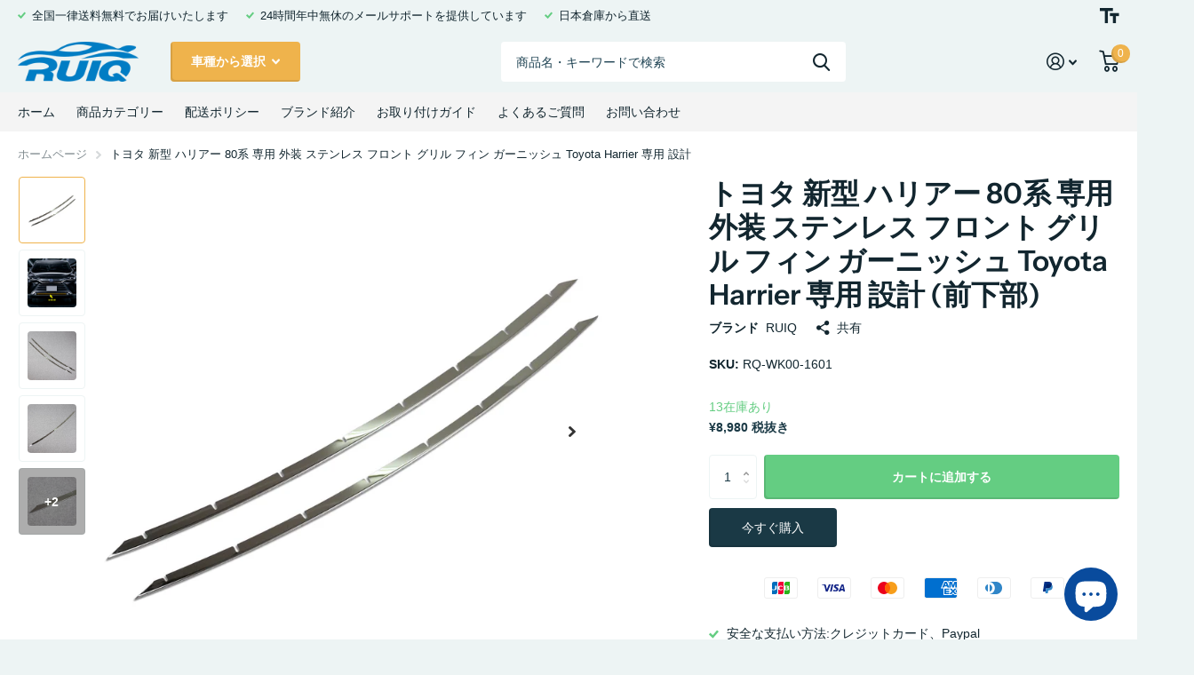

--- FILE ---
content_type: text/html; charset=utf-8
request_url: https://ruiq.jp/products/rq-wk00-1601
body_size: 33798
content:
<!doctype html>
<html lang="ja" data-theme="xtra" dir="ltr" class="no-js  ">
	<head>
<!-- starapps_core_start -->
<!-- This code is automatically managed by StarApps Studio -->
<!-- Please contact support@starapps.studio for any help -->
<!-- File location: snippets/starapps-core.liquid -->



<script type="application/json" sa-language-info="true" data-no-instant="true">{"current_language":"ja", "default_language":"ja", "money_format":"¥{{amount_no_decimals}}"}</script>
<!-- starapps_core_end -->

		<meta charset="utf-8">
		<meta http-equiv="x-ua-compatible" content="ie=edge">
		<title>トヨタ 新型 ハリアー 80系 専用 外装 ステンレス フロント グリル フィン ガーニッシュ Toyota Harrier 専用 設計 &ndash; RUIQ</title><meta name="description" content="適合車種：トヨタ 新型 ハリアー 80系 2020年6月~ 全グレード対応 素材：高品質 304# ステンレス 色：銀色 取り付け方法:付属の3Mの両面テープで、貼るだけの簡単装着,テープが足りない場合は補強お願いします"><meta name="theme-color" content="">
		<meta name="MobileOptimized" content="320">
		<meta name="HandheldFriendly" content="true">
		<meta name="viewport" content="width=device-width, initial-scale=1, minimum-scale=1, maximum-scale=5, viewport-fit=cover, shrink-to-fit=no">
		<meta name="msapplication-config" content="//ruiq.jp/cdn/shop/t/15/assets/browserconfig.xml?v=52024572095365081671672993976">
		<link rel="canonical" href="https://ruiq.jp/products/rq-wk00-1601">
    <link rel="preconnect" href="https://cdn.shopify.com" crossorigin>
		<link rel="preconnect" href="https://fonts.shopifycdn.com" crossorigin><link rel="preload" as="style" href="//ruiq.jp/cdn/shop/t/15/assets/screen.css?v=61318839813807467281672993976">
		<link rel="preload" as="style" href="//ruiq.jp/cdn/shop/t/15/assets/screen-settings.css?v=160965048757711109561759332749">
		
		<link rel="preload" as="font" href="//ruiq.jp/cdn/fonts/instrument_sans/instrumentsans_n6.27dc66245013a6f7f317d383a3cc9a0c347fb42d.woff2" type="font/woff2" crossorigin>
    
		<link rel="preload" as="font" href="//ruiq.jp/cdn/shop/t/15/assets/icomoon.woff2?v=142692698157823554481672993976" crossorigin>
		<link media="screen" rel="stylesheet" href="//ruiq.jp/cdn/shop/t/15/assets/screen.css?v=61318839813807467281672993976" id="core-css">
		
		<noscript><link rel="stylesheet" href="//ruiq.jp/cdn/shop/t/15/assets/async-menu.css?v=122444230410392462961672993976"></noscript><link media="screen" rel="stylesheet" href="//ruiq.jp/cdn/shop/t/15/assets/page-product.css?v=45184997565101531571672993976" id="product-css"><link media="screen" rel="stylesheet" href="//ruiq.jp/cdn/shop/t/15/assets/screen-settings.css?v=160965048757711109561759332749" id="custom-css">
<link rel="manifest" href="//ruiq.jp/cdn/shop/t/15/assets/manifest.json?v=69675086569049310631672993976">
		<link rel="preconnect" href="//cdn.shopify.com">
		<script>document.documentElement.classList.remove('no-js');</script>
		<meta name="msapplication-config" content="//ruiq.jp/cdn/shop/t/15/assets/browserconfig.xml?v=52024572095365081671672993976">
<meta property="og:title" content="トヨタ 新型 ハリアー 80系 専用 外装 ステンレス フロント グリル フィン ガーニッシュ Toyota Harrier 専用 設計 (前下部)">
<meta property="og:type" content="product">
<meta property="og:description" content="適合車種：トヨタ 新型 ハリアー 80系 2020年6月~ 全グレード対応 素材：高品質 304# ステンレス 色：銀色 取り付け方法:付属の3Mの両面テープで、貼るだけの簡単装着,テープが足りない場合は補強お願いします">
<meta property="og:site_name" content="RUIQ">
<meta property="og:url" content="https://ruiq.jp/products/rq-wk00-1601">

  
  <meta property="product:price:amount" content="¥8.980">
  <meta property="og:price:amount" content="¥8.980">
  <meta property="og:price:currency" content="JPY">
  <meta property="og:availability" content="instock" />

<meta property="og:image" content="//ruiq.jp/cdn/shop/products/000_50d09ddd-ea09-4fba-bd19-e8875e917dda.jpg?crop=center&height=500&v=1669779452&width=600">

<meta name="twitter:title" content="トヨタ 新型 ハリアー 80系 専用 外装 ステンレス フロント グリル フィン ガーニッシュ Toyota Harrier 専用 設計 (前下部)">
<meta name="twitter:description" content="適合車種：トヨタ 新型 ハリアー 80系 2020年6月~ 全グレード対応 素材：高品質 304# ステンレス 色：銀色 取り付け方法:付属の3Mの両面テープで、貼るだけの簡単装着,テープが足りない場合は補強お願いします">
<meta name="twitter:site" content="RUIQ">

<meta property="twitter:image" content="//ruiq.jp/cdn/shop/products/000_50d09ddd-ea09-4fba-bd19-e8875e917dda.jpg?crop=center&height=500&v=1669779452&width=600">
<script type="application/ld+json">
  [{
        "@context": "http://schema.org",
        "@type": "Product",
        "name": "トヨタ 新型 ハリアー 80系 専用 外装 ステンレス フロント グリル フィン ガーニッシュ Toyota Harrier 専用 設計 (前下部)",
        "url": "https://ruiq.jp/products/rq-wk00-1601","brand": { "@type": "Brand", "name": "RUIQ" },"description": "\n適合車種：トヨタ 新型 ハリアー 80系 2020年6月~ 全グレード対応\n素材：高品質 304# ステンレス\n色：銀色、ステンレスの光沢が、重厚感と高級感を演出 \n\n取り付け方法:付属の3Mの両面テープで、貼るだけの簡単装着,テープが足りない場合は補強お願いします\nセット内容:2PCS\n\nその他の説明:\n\n社外品ですので車種形状等により、まれに両面テープ等での加工がが必要な場合が御座います\n取付けの前に車体の取り付け部分の汚れ、ホコリ、油分を脱脂剤などで取り除いた後、両面テープでしっかり接着してください\n加工等が必要になる場合もございますので、必ず取り付けが出来る業者へご依頼下さい\n商品内側にラインが付いておりますが、傷ではなくデザインとなります\n説明書は付属しておりません\n","image": "//ruiq.jp/cdn/shop/products/000_50d09ddd-ea09-4fba-bd19-e8875e917dda.jpg?crop=center&height=500&v=1669779452&width=600","sku": "RQ-WK00-1601","offers": {
          "@type": "Offer",
          "price": "8.980",
          "url": "https://ruiq.jp/products/rq-wk00-1601",
          "priceValidUntil": "2027-01-22",
          "priceCurrency": "JPY",
            "availability": "https://schema.org/InStock",
            "inventoryLevel": "13"}
      },{
      "@context": "http://schema.org/",
      "@type": "Organization",
      "url": "https://ruiq.jp/products/rq-wk00-1601",
      "name": "RUIQ",
      "legalName": "RUIQ",
      "description": "適合車種：トヨタ 新型 ハリアー 80系 2020年6月~ 全グレード対応 素材：高品質 304# ステンレス 色：銀色 取り付け方法:付属の3Mの両面テープで、貼るだけの簡単装着,テープが足りない場合は補強お願いします","contactPoint": {
        "@type": "ContactPoint",
        "contactType": "Customer service",
        "telephone": "050-5539-6228"
      },
      "address": {
        "@type": "PostalAddress",
        "streetAddress": "白雲区京渓路101号2359",
        "addressLocality": "広州市",
        "postalCode": "510515",
        "addressCountry": "中国"
      }
    },
    {
      "@context": "http://schema.org",
      "@type": "WebSite",
      "url": "https://ruiq.jp/products/rq-wk00-1601",
      "name": "RUIQ",
      "description": "適合車種：トヨタ 新型 ハリアー 80系 2020年6月~ 全グレード対応 素材：高品質 304# ステンレス 色：銀色 取り付け方法:付属の3Mの両面テープで、貼るだけの簡単装着,テープが足りない場合は補強お願いします",
      "author": [
        {
          "@type": "Organization",
          "url": "https://www.someoneyouknow.online",
          "name": "Someoneyouknow",
          "address": {
            "@type": "PostalAddress",
            "streetAddress": "Wilhelminaplein 25",
            "addressLocality": "Eindhoven",
            "addressRegion": "NB",
            "postalCode": "5611 HG",
            "addressCountry": "NL"
          }
        }
      ]
    }
  ]
</script>

		
<!-- starapps_scripts_start -->
<!-- This code is automatically managed by StarApps Studio -->
<!-- Please contact support@starapps.studio for any help -->
<script type="text/javascript" src="https://bcdn.starapps.studio/apps/vtk/ruiqauto/script-1672995142.js?shop=ruiqauto.myshopify.com" async></script><!-- starapps_scripts_end -->
<script>window.performance && window.performance.mark && window.performance.mark('shopify.content_for_header.start');</script><meta id="shopify-digital-wallet" name="shopify-digital-wallet" content="/64036438230/digital_wallets/dialog">
<meta name="shopify-checkout-api-token" content="b9022627eb5c031a768e930f8ecfbe8e">
<meta id="in-context-paypal-metadata" data-shop-id="64036438230" data-venmo-supported="false" data-environment="production" data-locale="ja_JP" data-paypal-v4="true" data-currency="JPY">
<link rel="alternate" type="application/json+oembed" href="https://ruiq.jp/products/rq-wk00-1601.oembed">
<script async="async" src="/checkouts/internal/preloads.js?locale=ja-JP"></script>
<script id="shopify-features" type="application/json">{"accessToken":"b9022627eb5c031a768e930f8ecfbe8e","betas":["rich-media-storefront-analytics"],"domain":"ruiq.jp","predictiveSearch":false,"shopId":64036438230,"locale":"ja"}</script>
<script>var Shopify = Shopify || {};
Shopify.shop = "ruiqauto.myshopify.com";
Shopify.locale = "ja";
Shopify.currency = {"active":"JPY","rate":"1.0"};
Shopify.country = "JP";
Shopify.theme = {"name":"Xtra","id":137335144662,"schema_name":"Xtra","schema_version":"1.1.3","theme_store_id":1609,"role":"main"};
Shopify.theme.handle = "null";
Shopify.theme.style = {"id":null,"handle":null};
Shopify.cdnHost = "ruiq.jp/cdn";
Shopify.routes = Shopify.routes || {};
Shopify.routes.root = "/";</script>
<script type="module">!function(o){(o.Shopify=o.Shopify||{}).modules=!0}(window);</script>
<script>!function(o){function n(){var o=[];function n(){o.push(Array.prototype.slice.apply(arguments))}return n.q=o,n}var t=o.Shopify=o.Shopify||{};t.loadFeatures=n(),t.autoloadFeatures=n()}(window);</script>
<script id="shop-js-analytics" type="application/json">{"pageType":"product"}</script>
<script defer="defer" async type="module" src="//ruiq.jp/cdn/shopifycloud/shop-js/modules/v2/client.init-shop-cart-sync_CZKilf07.ja.esm.js"></script>
<script defer="defer" async type="module" src="//ruiq.jp/cdn/shopifycloud/shop-js/modules/v2/chunk.common_rlhnONO2.esm.js"></script>
<script type="module">
  await import("//ruiq.jp/cdn/shopifycloud/shop-js/modules/v2/client.init-shop-cart-sync_CZKilf07.ja.esm.js");
await import("//ruiq.jp/cdn/shopifycloud/shop-js/modules/v2/chunk.common_rlhnONO2.esm.js");

  window.Shopify.SignInWithShop?.initShopCartSync?.({"fedCMEnabled":true,"windoidEnabled":true});

</script>
<script>(function() {
  var isLoaded = false;
  function asyncLoad() {
    if (isLoaded) return;
    isLoaded = true;
    var urls = ["https:\/\/loox.io\/widget\/EJloDRLROa\/loox.1671786314321.js?shop=ruiqauto.myshopify.com","https:\/\/rio.pwztag.com\/rio.js?shop=ruiqauto.myshopify.com"];
    for (var i = 0; i < urls.length; i++) {
      var s = document.createElement('script');
      s.type = 'text/javascript';
      s.async = true;
      s.src = urls[i];
      var x = document.getElementsByTagName('script')[0];
      x.parentNode.insertBefore(s, x);
    }
  };
  if(window.attachEvent) {
    window.attachEvent('onload', asyncLoad);
  } else {
    window.addEventListener('load', asyncLoad, false);
  }
})();</script>
<script id="__st">var __st={"a":64036438230,"offset":32400,"reqid":"e5df18fe-9022-4849-aef9-c3d666c1ca79-1768993629","pageurl":"ruiq.jp\/products\/rq-wk00-1601","u":"ee0de538f249","p":"product","rtyp":"product","rid":7940872863958};</script>
<script>window.ShopifyPaypalV4VisibilityTracking = true;</script>
<script id="captcha-bootstrap">!function(){'use strict';const t='contact',e='account',n='new_comment',o=[[t,t],['blogs',n],['comments',n],[t,'customer']],c=[[e,'customer_login'],[e,'guest_login'],[e,'recover_customer_password'],[e,'create_customer']],r=t=>t.map((([t,e])=>`form[action*='/${t}']:not([data-nocaptcha='true']) input[name='form_type'][value='${e}']`)).join(','),a=t=>()=>t?[...document.querySelectorAll(t)].map((t=>t.form)):[];function s(){const t=[...o],e=r(t);return a(e)}const i='password',u='form_key',d=['recaptcha-v3-token','g-recaptcha-response','h-captcha-response',i],f=()=>{try{return window.sessionStorage}catch{return}},m='__shopify_v',_=t=>t.elements[u];function p(t,e,n=!1){try{const o=window.sessionStorage,c=JSON.parse(o.getItem(e)),{data:r}=function(t){const{data:e,action:n}=t;return t[m]||n?{data:e,action:n}:{data:t,action:n}}(c);for(const[e,n]of Object.entries(r))t.elements[e]&&(t.elements[e].value=n);n&&o.removeItem(e)}catch(o){console.error('form repopulation failed',{error:o})}}const l='form_type',E='cptcha';function T(t){t.dataset[E]=!0}const w=window,h=w.document,L='Shopify',v='ce_forms',y='captcha';let A=!1;((t,e)=>{const n=(g='f06e6c50-85a8-45c8-87d0-21a2b65856fe',I='https://cdn.shopify.com/shopifycloud/storefront-forms-hcaptcha/ce_storefront_forms_captcha_hcaptcha.v1.5.2.iife.js',D={infoText:'hCaptchaによる保護',privacyText:'プライバシー',termsText:'利用規約'},(t,e,n)=>{const o=w[L][v],c=o.bindForm;if(c)return c(t,g,e,D).then(n);var r;o.q.push([[t,g,e,D],n]),r=I,A||(h.body.append(Object.assign(h.createElement('script'),{id:'captcha-provider',async:!0,src:r})),A=!0)});var g,I,D;w[L]=w[L]||{},w[L][v]=w[L][v]||{},w[L][v].q=[],w[L][y]=w[L][y]||{},w[L][y].protect=function(t,e){n(t,void 0,e),T(t)},Object.freeze(w[L][y]),function(t,e,n,w,h,L){const[v,y,A,g]=function(t,e,n){const i=e?o:[],u=t?c:[],d=[...i,...u],f=r(d),m=r(i),_=r(d.filter((([t,e])=>n.includes(e))));return[a(f),a(m),a(_),s()]}(w,h,L),I=t=>{const e=t.target;return e instanceof HTMLFormElement?e:e&&e.form},D=t=>v().includes(t);t.addEventListener('submit',(t=>{const e=I(t);if(!e)return;const n=D(e)&&!e.dataset.hcaptchaBound&&!e.dataset.recaptchaBound,o=_(e),c=g().includes(e)&&(!o||!o.value);(n||c)&&t.preventDefault(),c&&!n&&(function(t){try{if(!f())return;!function(t){const e=f();if(!e)return;const n=_(t);if(!n)return;const o=n.value;o&&e.removeItem(o)}(t);const e=Array.from(Array(32),(()=>Math.random().toString(36)[2])).join('');!function(t,e){_(t)||t.append(Object.assign(document.createElement('input'),{type:'hidden',name:u})),t.elements[u].value=e}(t,e),function(t,e){const n=f();if(!n)return;const o=[...t.querySelectorAll(`input[type='${i}']`)].map((({name:t})=>t)),c=[...d,...o],r={};for(const[a,s]of new FormData(t).entries())c.includes(a)||(r[a]=s);n.setItem(e,JSON.stringify({[m]:1,action:t.action,data:r}))}(t,e)}catch(e){console.error('failed to persist form',e)}}(e),e.submit())}));const S=(t,e)=>{t&&!t.dataset[E]&&(n(t,e.some((e=>e===t))),T(t))};for(const o of['focusin','change'])t.addEventListener(o,(t=>{const e=I(t);D(e)&&S(e,y())}));const B=e.get('form_key'),M=e.get(l),P=B&&M;t.addEventListener('DOMContentLoaded',(()=>{const t=y();if(P)for(const e of t)e.elements[l].value===M&&p(e,B);[...new Set([...A(),...v().filter((t=>'true'===t.dataset.shopifyCaptcha))])].forEach((e=>S(e,t)))}))}(h,new URLSearchParams(w.location.search),n,t,e,['guest_login'])})(!0,!0)}();</script>
<script integrity="sha256-4kQ18oKyAcykRKYeNunJcIwy7WH5gtpwJnB7kiuLZ1E=" data-source-attribution="shopify.loadfeatures" defer="defer" src="//ruiq.jp/cdn/shopifycloud/storefront/assets/storefront/load_feature-a0a9edcb.js" crossorigin="anonymous"></script>
<script data-source-attribution="shopify.dynamic_checkout.dynamic.init">var Shopify=Shopify||{};Shopify.PaymentButton=Shopify.PaymentButton||{isStorefrontPortableWallets:!0,init:function(){window.Shopify.PaymentButton.init=function(){};var t=document.createElement("script");t.src="https://ruiq.jp/cdn/shopifycloud/portable-wallets/latest/portable-wallets.ja.js",t.type="module",document.head.appendChild(t)}};
</script>
<script data-source-attribution="shopify.dynamic_checkout.buyer_consent">
  function portableWalletsHideBuyerConsent(e){var t=document.getElementById("shopify-buyer-consent"),n=document.getElementById("shopify-subscription-policy-button");t&&n&&(t.classList.add("hidden"),t.setAttribute("aria-hidden","true"),n.removeEventListener("click",e))}function portableWalletsShowBuyerConsent(e){var t=document.getElementById("shopify-buyer-consent"),n=document.getElementById("shopify-subscription-policy-button");t&&n&&(t.classList.remove("hidden"),t.removeAttribute("aria-hidden"),n.addEventListener("click",e))}window.Shopify?.PaymentButton&&(window.Shopify.PaymentButton.hideBuyerConsent=portableWalletsHideBuyerConsent,window.Shopify.PaymentButton.showBuyerConsent=portableWalletsShowBuyerConsent);
</script>
<script>
  function portableWalletsCleanup(e){e&&e.src&&console.error("Failed to load portable wallets script "+e.src);var t=document.querySelectorAll("shopify-accelerated-checkout .shopify-payment-button__skeleton, shopify-accelerated-checkout-cart .wallet-cart-button__skeleton"),e=document.getElementById("shopify-buyer-consent");for(let e=0;e<t.length;e++)t[e].remove();e&&e.remove()}function portableWalletsNotLoadedAsModule(e){e instanceof ErrorEvent&&"string"==typeof e.message&&e.message.includes("import.meta")&&"string"==typeof e.filename&&e.filename.includes("portable-wallets")&&(window.removeEventListener("error",portableWalletsNotLoadedAsModule),window.Shopify.PaymentButton.failedToLoad=e,"loading"===document.readyState?document.addEventListener("DOMContentLoaded",window.Shopify.PaymentButton.init):window.Shopify.PaymentButton.init())}window.addEventListener("error",portableWalletsNotLoadedAsModule);
</script>

<script type="module" src="https://ruiq.jp/cdn/shopifycloud/portable-wallets/latest/portable-wallets.ja.js" onError="portableWalletsCleanup(this)" crossorigin="anonymous"></script>
<script nomodule>
  document.addEventListener("DOMContentLoaded", portableWalletsCleanup);
</script>

<link id="shopify-accelerated-checkout-styles" rel="stylesheet" media="screen" href="https://ruiq.jp/cdn/shopifycloud/portable-wallets/latest/accelerated-checkout-backwards-compat.css" crossorigin="anonymous">
<style id="shopify-accelerated-checkout-cart">
        #shopify-buyer-consent {
  margin-top: 1em;
  display: inline-block;
  width: 100%;
}

#shopify-buyer-consent.hidden {
  display: none;
}

#shopify-subscription-policy-button {
  background: none;
  border: none;
  padding: 0;
  text-decoration: underline;
  font-size: inherit;
  cursor: pointer;
}

#shopify-subscription-policy-button::before {
  box-shadow: none;
}

      </style>

<script>window.performance && window.performance.mark && window.performance.mark('shopify.content_for_header.end');</script>
		<style>
span#f8pr-pickup-2 {
    display: none !important;
}
</style>
	
	<script>var loox_global_hash = '1756305547331';</script><style>.loox-reviews-default { max-width: 1200px; margin: 0 auto; }.loox-rating .loox-icon { color:#EBBF20; }
:root { --lxs-rating-icon-color: #EBBF20; }</style>

  

<script>
  var __productWizRioProduct = {"id":7940872863958,"title":"トヨタ 新型 ハリアー 80系 専用 外装 ステンレス フロント グリル フィン ガーニッシュ Toyota Harrier 専用 設計 (前下部)","handle":"rq-wk00-1601","description":"\u003cul data-mce-fragment=\"1\"\u003e\n\u003cli data-mce-fragment=\"1\"\u003e適合車種：トヨタ 新型 ハリアー 80系 2020年6月~ 全グレード対応\u003c\/li\u003e\n\u003cli data-mce-fragment=\"1\"\u003e素材：高品質 304# ステンレス\u003c\/li\u003e\n\u003cli data-mce-fragment=\"1\"\u003e色：銀色、ステンレスの光沢が、重厚感と高級感を演出 \u003cspan class=\"\" data-mce-fragment=\"1\" left-pos=\"0|24\" right-pos=\"0|24\" space=\"\"\u003e\u003c\/span\u003e\u003cspan class=\"\" data-mce-fragment=\"1\" left-pos=\"0|24\" right-pos=\"0|24\" space=\"\"\u003e\u003c\/span\u003e\n\u003c\/li\u003e\n\u003cli data-mce-fragment=\"1\"\u003e取り付け方法:付属の3Mの両面テープで、貼るだけの簡単装着,テープが足りない場合は補強お願いします\u003c\/li\u003e\n\u003cli data-mce-fragment=\"1\"\u003eセット内容:2PCS\u003c\/li\u003e\n\u003c\/ul\u003e\nその他の説明:\u003cbr data-mce-fragment=\"1\"\u003e\n\u003col data-mce-fragment=\"1\"\u003e\n\u003cli data-mce-fragment=\"1\"\u003e社外品ですので車種形状等により、まれに両面テープ等での加工がが必要な場合が御座います\u003c\/li\u003e\n\u003cli data-mce-fragment=\"1\"\u003e取付けの前に車体の取り付け部分の汚れ、ホコリ、油分を脱脂剤などで取り除いた後、両面テープでしっかり接着してください\u003c\/li\u003e\n\u003cli data-mce-fragment=\"1\"\u003e加工等が必要になる場合もございますので、必ず取り付けが出来る業者へご依頼下さい\u003c\/li\u003e\n\u003cli data-mce-fragment=\"1\"\u003e商品内側にラインが付いておりますが、傷ではなくデザインとなります\u003c\/li\u003e\n\u003cli data-mce-fragment=\"1\"\u003e説明書は付属しておりません\u003c\/li\u003e\n\u003c\/ol\u003e","published_at":"2022-11-30T12:37:33+09:00","created_at":"2022-11-30T12:37:28+09:00","vendor":"RUIQ","type":"","tags":[],"price":898000,"price_min":898000,"price_max":898000,"available":true,"price_varies":false,"compare_at_price":null,"compare_at_price_min":0,"compare_at_price_max":0,"compare_at_price_varies":false,"variants":[{"id":43851725209814,"title":"Default Title","option1":"Default Title","option2":null,"option3":null,"sku":"RQ-WK00-1601","requires_shipping":true,"taxable":false,"featured_image":null,"available":true,"name":"トヨタ 新型 ハリアー 80系 専用 外装 ステンレス フロント グリル フィン ガーニッシュ Toyota Harrier 専用 設計 (前下部)","public_title":null,"options":["Default Title"],"price":898000,"weight":400,"compare_at_price":null,"inventory_management":"shopify","barcode":"","requires_selling_plan":false,"selling_plan_allocations":[]}],"images":["\/\/ruiq.jp\/cdn\/shop\/products\/000_50d09ddd-ea09-4fba-bd19-e8875e917dda.jpg?v=1669779452","\/\/ruiq.jp\/cdn\/shop\/products\/07jp_658d0ec0-e34e-47cd-b650-5222d925bd6e.jpg?v=1669779452","\/\/ruiq.jp\/cdn\/shop\/products\/0_d82c7adc-e2ae-4443-84ee-b22162075011.jpg?v=1669779453","\/\/ruiq.jp\/cdn\/shop\/products\/01_90c0d42a-7aa7-4b2a-8749-d9b439dd41f3.jpg?v=1669779453","\/\/ruiq.jp\/cdn\/shop\/products\/02_4a8a5278-3487-424a-94fd-62e4039490a7.jpg?v=1669779452","\/\/ruiq.jp\/cdn\/shop\/products\/05_77286b04-6079-4187-890d-6c06950cbfc6.jpg?v=1669779452","\/\/ruiq.jp\/cdn\/shop\/products\/06_92c12c05-2a4d-45cf-80d2-a4943be90adc.jpg?v=1669779452"],"featured_image":"\/\/ruiq.jp\/cdn\/shop\/products\/000_50d09ddd-ea09-4fba-bd19-e8875e917dda.jpg?v=1669779452","options":["Title"],"media":[{"alt":null,"id":31471167733974,"position":1,"preview_image":{"aspect_ratio":1.0,"height":1601,"width":1601,"src":"\/\/ruiq.jp\/cdn\/shop\/products\/000_50d09ddd-ea09-4fba-bd19-e8875e917dda.jpg?v=1669779452"},"aspect_ratio":1.0,"height":1601,"media_type":"image","src":"\/\/ruiq.jp\/cdn\/shop\/products\/000_50d09ddd-ea09-4fba-bd19-e8875e917dda.jpg?v=1669779452","width":1601},{"alt":null,"id":31471167766742,"position":2,"preview_image":{"aspect_ratio":1.0,"height":1230,"width":1230,"src":"\/\/ruiq.jp\/cdn\/shop\/products\/07jp_658d0ec0-e34e-47cd-b650-5222d925bd6e.jpg?v=1669779452"},"aspect_ratio":1.0,"height":1230,"media_type":"image","src":"\/\/ruiq.jp\/cdn\/shop\/products\/07jp_658d0ec0-e34e-47cd-b650-5222d925bd6e.jpg?v=1669779452","width":1230},{"alt":null,"id":31471167799510,"position":3,"preview_image":{"aspect_ratio":1.0,"height":1601,"width":1601,"src":"\/\/ruiq.jp\/cdn\/shop\/products\/0_d82c7adc-e2ae-4443-84ee-b22162075011.jpg?v=1669779453"},"aspect_ratio":1.0,"height":1601,"media_type":"image","src":"\/\/ruiq.jp\/cdn\/shop\/products\/0_d82c7adc-e2ae-4443-84ee-b22162075011.jpg?v=1669779453","width":1601},{"alt":null,"id":31471167832278,"position":4,"preview_image":{"aspect_ratio":1.0,"height":1601,"width":1601,"src":"\/\/ruiq.jp\/cdn\/shop\/products\/01_90c0d42a-7aa7-4b2a-8749-d9b439dd41f3.jpg?v=1669779453"},"aspect_ratio":1.0,"height":1601,"media_type":"image","src":"\/\/ruiq.jp\/cdn\/shop\/products\/01_90c0d42a-7aa7-4b2a-8749-d9b439dd41f3.jpg?v=1669779453","width":1601},{"alt":null,"id":31471167865046,"position":5,"preview_image":{"aspect_ratio":1.0,"height":1601,"width":1601,"src":"\/\/ruiq.jp\/cdn\/shop\/products\/02_4a8a5278-3487-424a-94fd-62e4039490a7.jpg?v=1669779452"},"aspect_ratio":1.0,"height":1601,"media_type":"image","src":"\/\/ruiq.jp\/cdn\/shop\/products\/02_4a8a5278-3487-424a-94fd-62e4039490a7.jpg?v=1669779452","width":1601},{"alt":null,"id":31471167897814,"position":6,"preview_image":{"aspect_ratio":1.0,"height":1601,"width":1601,"src":"\/\/ruiq.jp\/cdn\/shop\/products\/05_77286b04-6079-4187-890d-6c06950cbfc6.jpg?v=1669779452"},"aspect_ratio":1.0,"height":1601,"media_type":"image","src":"\/\/ruiq.jp\/cdn\/shop\/products\/05_77286b04-6079-4187-890d-6c06950cbfc6.jpg?v=1669779452","width":1601},{"alt":null,"id":31471167930582,"position":7,"preview_image":{"aspect_ratio":1.0,"height":1601,"width":1601,"src":"\/\/ruiq.jp\/cdn\/shop\/products\/06_92c12c05-2a4d-45cf-80d2-a4943be90adc.jpg?v=1669779452"},"aspect_ratio":1.0,"height":1601,"media_type":"image","src":"\/\/ruiq.jp\/cdn\/shop\/products\/06_92c12c05-2a4d-45cf-80d2-a4943be90adc.jpg?v=1669779452","width":1601}],"requires_selling_plan":false,"selling_plan_groups":[],"content":"\u003cul data-mce-fragment=\"1\"\u003e\n\u003cli data-mce-fragment=\"1\"\u003e適合車種：トヨタ 新型 ハリアー 80系 2020年6月~ 全グレード対応\u003c\/li\u003e\n\u003cli data-mce-fragment=\"1\"\u003e素材：高品質 304# ステンレス\u003c\/li\u003e\n\u003cli data-mce-fragment=\"1\"\u003e色：銀色、ステンレスの光沢が、重厚感と高級感を演出 \u003cspan class=\"\" data-mce-fragment=\"1\" left-pos=\"0|24\" right-pos=\"0|24\" space=\"\"\u003e\u003c\/span\u003e\u003cspan class=\"\" data-mce-fragment=\"1\" left-pos=\"0|24\" right-pos=\"0|24\" space=\"\"\u003e\u003c\/span\u003e\n\u003c\/li\u003e\n\u003cli data-mce-fragment=\"1\"\u003e取り付け方法:付属の3Mの両面テープで、貼るだけの簡単装着,テープが足りない場合は補強お願いします\u003c\/li\u003e\n\u003cli data-mce-fragment=\"1\"\u003eセット内容:2PCS\u003c\/li\u003e\n\u003c\/ul\u003e\nその他の説明:\u003cbr data-mce-fragment=\"1\"\u003e\n\u003col data-mce-fragment=\"1\"\u003e\n\u003cli data-mce-fragment=\"1\"\u003e社外品ですので車種形状等により、まれに両面テープ等での加工がが必要な場合が御座います\u003c\/li\u003e\n\u003cli data-mce-fragment=\"1\"\u003e取付けの前に車体の取り付け部分の汚れ、ホコリ、油分を脱脂剤などで取り除いた後、両面テープでしっかり接着してください\u003c\/li\u003e\n\u003cli data-mce-fragment=\"1\"\u003e加工等が必要になる場合もございますので、必ず取り付けが出来る業者へご依頼下さい\u003c\/li\u003e\n\u003cli data-mce-fragment=\"1\"\u003e商品内側にラインが付いておりますが、傷ではなくデザインとなります\u003c\/li\u003e\n\u003cli data-mce-fragment=\"1\"\u003e説明書は付属しておりません\u003c\/li\u003e\n\u003c\/ol\u003e"};
  if (typeof __productWizRioProduct === 'object' && __productWizRioProduct !== null) {
    __productWizRioProduct.options = [{"name":"Title","position":1,"values":["Default Title"]}];
  }
  var __productWizRioHasOnlyDefaultVariant = true;
  var __productWizRioAssets = null;
  if (typeof __productWizRioAssets === 'string') {
    __productWizRioAssets = JSON.parse(__productWizRioAssets);
  }
  var __productWizRioVariantImages = null;
  var __productWizRioProductOptions = null;
  var __productWizRioProductOptionsGroups = null;
  var __productWizRioProductOptionsGroupsSupplemental = [];
  var __productWizRioProductOptionsSettings = null;
  if (__productWizRioProductOptions && __productWizRioProductOptionsSettings && !!__productWizRioProductOptionsSettings.translationAppIntegration) {
    (() => {
      try {
        const options = __productWizRioProductOptions;
        const product = __productWizRioProduct;
        options.options.forEach((option, index) => {
          const optionProduct = product.options[index];
          option.name = optionProduct.name;
          option.id = optionProduct.name;
          option.values.forEach((value, index2) => {
            const valueProduct = optionProduct.values[index2];
            value.id = valueProduct;
            value.name = valueProduct;
            if (
              value.config.backgroundImage &&
              typeof value.config.backgroundImage.id === 'string' &&
              value.config.backgroundImage.id.startsWith('variant-image://')
            ) {
              const image = value.config.backgroundImage;
              const src = image.id.replace('variant-image://', '');
              const srcJ = JSON.parse(src);
              srcJ.id = option.id;
              srcJ.value = value.id;
              image.id = 'variant-image://' + JSON.stringify(srcJ);
            }
          });
        });
      } catch (err) {
        console.log('Failed to re-index for app translation integration:');
        console.log(err);
      }
    })();
  }
  var __productWizRioProductOptionsGroupsShop = null;
  if (__productWizRioProductOptionsGroupsShop && __productWizRioProductOptionsGroupsShop.disabled === true) {
    __productWizRioProductOptionsGroups = null;
    __productWizRioProductOptionsGroupsSupplemental = [];
  }
  if (!__productWizRioProductOptions && Array.isArray(__productWizRioProductOptionsGroups)) {
    (() => {
      try {
        const productId = `${__productWizRioProduct.id}`;
        const hasGps = !!__productWizRioProductOptionsGroups.find(x => x.selectedProducts.includes(productId));
        if (hasGps) {
          __productWizRioProductOptions = { enabled: true, options: {}, settings: {} };
        }
      } catch (err) {
        console.log('Failed trying to scaffold GPS:');
        console.log(err);
      }
    })();
  }
  var __productWizRioShop = null;
  var __productWizRioProductOptionsShop = {"disabled":true};
  var __productWizRioProductGallery = null;
  var __productWizRio = {};
  var __productWizRioOptions = {};
  __productWizRio.moneyFormat = "¥{{amount_no_decimals}}";
  __productWizRio.moneyFormatWithCurrency = "¥{{amount_no_decimals}} JPY";
  /*rio-start*/
  __productWizRio.theme = 'xtra-ruiqauto.myshopify.com';
  (function() {
    function insertGalleryPlaceholder(e,t){try{var i=__productWizRio.config["breakpoint"];const s="string"==typeof i&&window.matchMedia(`(min-width:${i})`).matches,c=__productWizRio.config[s?"desktop":"mobile"]["vertical"];var o=(()=>{const t=e=>{e=("model"===e.media_type?e.preview_image:e).aspect_ratio;return 1/("number"==typeof e?e:1)};var i=new URL(document.location).searchParams.get("variant")||null;const o=(e=>{const{productRio:t,product:i}=__productWizRio;let o=e;if("string"==typeof o&&(i.variants.find(e=>""+e.id===o)||(o=null)),"string"!=typeof o&&(n=i.variants.find(e=>e.available),o=n?""+n.id:""+i.variants[0].id),!Array.isArray(t)){var l=0<i.media.length?i.media[0]:null,n=i.variants.find(e=>""+e.id===o);if(n){const r=n.featured_media?n.featured_media.id:null;if(r){n=i.media.find(e=>e.id===r);if(n)return n}}return l}{const a=t.find(e=>e.id===o);if(a&&Array.isArray(a.media)&&0<a.media.length)if(c){const d=[];if(a.media.forEach(t=>{var e=i.media.find(e=>""+e.id===t);e&&d.push(e)}),0<d.length)return d}else{const s=a.media[0];l=i.media.find(e=>""+e.id===s);if(l)return l}}return null})(i);if(Array.isArray(o)){i=o.map(e=>t(e));let e=1;return 0<i.length&&(i=Math.max(...i),Number.isFinite(i)&&(e=i)),(100*e).toFixed(3)+"%"}return o?(100*t(o)).toFixed(3)+"%":null})();if("string"!=typeof o)return void console.log("Rio: Gallery placeholder gallery ratio could not be found. Bailing out.");var l=(e=>{var t=__productWizRio.config[s?"desktop":"mobile"]["thumbnails"];if("object"==typeof t){var{orientation:i,container:o,thumbnailWidth:t}=t;if("left"===i||"right"===i){e=Number.parseFloat(e);if(Number.isFinite(e)){e=e/100;if("number"==typeof o){const l=100*o*e;return l.toFixed(3)+"%"}if("number"==typeof t)return t*e+"px"}}}return null})(o),n="string"==typeof l?`calc(${o} - ${l})`:o,r=(()=>{const e=__productWizRio.config[s?"desktop":"mobile"]["maxHeight"];return"string"==typeof e&&e.endsWith("px")&&!c?e:null})(),a="string"==typeof r?`min(${n}, ${r})`:n;const p=document.createElement("div");p.style.display="block",p.style.marginTop="-50px",p.style.pointerEvents="none",p.style.paddingBottom=`calc(${a} + 100px)`,console.log("Rio: Gallery placeholder scale: "+p.style.paddingBottom),p.style.boxSizing="border-box",e.appendChild(p);const g=()=>{p.style.position="absolute",p.style.top=0,p.style.zIndex=-2147483647};document.addEventListener("DOMContentLoaded",()=>{try{0===p.clientHeight&&(console.log("Rio: Gallery placeholder height is 0"),g());var e=`${0===p.clientHeight?window.innerHeight:p.clientHeight}px`;p.style.paddingBottom=null,p.style.overflow="hidden",p.style.height=e,console.log("Rio: Gallery placeholder height: "+p.style.height);const i=document.createElement("span");i.style.whiteSpace="normal",i.style.wordBreak="break-all",i.style.fontSize="20px",i.style.lineHeight=0,i.style.userSelect="none";let t="";for(let e=0;e<1e4;e+=1)t+="  ";i.innerText=t,p.appendChild(i)}catch(e){console.log("Rio: failed to insert gallery placeholder (2)"),console.log(e)}});const u=new MutationObserver(()=>{try{u.disconnect(),console.log("Rio: rio-media-gallery inflated"),g()}catch(e){console.log("Rio: failed to insert gallery placeholder (3)"),console.log(e)}});var d={childList:!0,subtree:!0};u.observe(t,d),window.addEventListener("load",()=>{try{e.removeChild(p)}catch(e){console.log("Rio: failed to remove gallery placeholder"),console.log(e)}})}catch(e){console.log("Rio: failed to insert gallery placeholder"),console.log(e)}}
    __productWizRio.renderQueue = [];

__productWizRio.queueRender = (...params) => {
  __productWizRio.renderQueue.push(params);

  if (typeof __productWizRio.processRenderQueue === 'function') {
    __productWizRio.processRenderQueue();
  }
};

__productWizRioOptions.renderQueue = [];

__productWizRioOptions.queueRender = (...params) => {
  __productWizRioOptions.renderQueue.push(params);

  if (typeof __productWizRioOptions.processRenderQueue === 'function') {
    __productWizRioOptions.processRenderQueue();
  }
};

const delayMs = t => new Promise(resolve => setTimeout(resolve, t));

function debugLog(...x) {
  console.log(...x);
}

function injectRioMediaGalleryDiv(newAddedNode, classNames) {
  const breakpoint = Number.parseInt(__productWizRio.config.breakpoint, 10);
  const newClassNames = `rio-media-gallery ${classNames || ''}`;

  if (window.innerWidth < breakpoint) {
    const gallery = document.createElement('div');
    gallery.className = newClassNames;
    gallery.style.width = '100%';
    newAddedNode.style.position = 'relative';
    newAddedNode.appendChild(gallery);
    insertGalleryPlaceholder(newAddedNode, gallery);
    return gallery;
  }

  newAddedNode.className += ` ${newClassNames}`;
  return newAddedNode;
}

function insertRioOptionsTitleStyle(style) {
  let str = '';

  for (const key of Object.keys(style)) {
    str += `${key}:${style[key]};`;
  }

  const styleElem = document.createElement('style');
  styleElem.textContent = `.rio-product-option-title{${str}}`;
  document.head.appendChild(styleElem);
}

function getComputedStyle(selectorStr, props) {
  return new Promise(resolve => {
    const func = () => {
      if (typeof selectorStr !== 'string' || !Array.isArray(props)) {
        return null;
      }

      const selectors = selectorStr.split('/');
      let root = null;
      let child = null;

      for (const selector of selectors) {
        const isClassName = selector.startsWith('.');
        const isId = selector.startsWith('#');
        const isIdOrClassName = isClassName || isId;
        const name = isIdOrClassName ? selector.substring(1) : selector;
        const element = document.createElement(isIdOrClassName ? 'div' : name);

        if (isClassName) {
          element.classList.add(name);
        }

        if (isId) {
          element.id = name;
        }

        if (root === null) {
          root = element;
        } else {
          child.appendChild(element);
        }

        child = element;
      }

      if (root === null) {
        return null;
      }

      root.style.position = 'absolute';
      root.style.zIndex = -100000;
      const style = {};
      document.body.appendChild(root);
      const computedStyle = window.getComputedStyle(child);

      for (const prop of props) {
        style[prop] = computedStyle.getPropertyValue(prop);
      }

      document.body.removeChild(root);
      return style;
    };

    const safeFunc = () => {
      try {
        return func();
      } catch (err) {
        debugLog(err);
        return null;
      }
    };

    if (document.readyState === 'loading') {
      document.addEventListener('DOMContentLoaded', () => {
        resolve(safeFunc());
      });
    } else {
      resolve(safeFunc());
    }
  });
}

function escapeSelector(selector) {
  if (typeof selector !== 'string') {
    return selector;
  }

  return selector.replace(/"/g, '\\"');
}

function descendantQuerySelector(child, selector) {
  if (!child || typeof selector !== 'string') {
    return null;
  }

  let node = child.parentNode;

  while (node) {
    if (typeof node.matches === 'function' && node.matches(selector)) {
      return node;
    }

    node = node.parentNode;
  }

  return null;
}

function getTheme() {
  return __productWizRio.theme;
}

function isPhantom() {
  const {
    phantom
  } = __productWizRioOptions;
  return !!phantom;
}

function getBeforeChild(root, beforeChildSelector) {
  const rootFirstChild = root.firstChild;

  if (!beforeChildSelector) {
    return {
      found: true,
      child: rootFirstChild
    };
  }

  const firstChild = typeof beforeChildSelector === 'function' ? beforeChildSelector(root) : root.querySelector(beforeChildSelector);

  if (firstChild) {
    return {
      found: true,
      child: firstChild
    };
  }

  return {
    found: false,
    child: rootFirstChild
  };
}

let injectRioOptionsDivBeforeChildNotFound = null;

function injectRioOptionsDiv(root, config, style = {}, onInjected = () => {}, beforeChildSelector = null, deferredQueue = false) {
  const rioOptionsClassName = isPhantom() ? 'rio-options-phantom' : 'rio-options';

  if (!document.querySelector(`.${rioOptionsClassName}`)) {
    debugLog('Inserting rio-options!');
    const rioOptions = document.createElement('div');
    rioOptions.className = rioOptionsClassName;
    rioOptions.style.width = '100%';

    for (const styleItemKey of Object.keys(style)) {
      rioOptions.style[styleItemKey] = style[styleItemKey];
    }

    const {
      child: beforeChild,
      found
    } = getBeforeChild(root, beforeChildSelector);

    if (!found) {
      debugLog(`beforeChildSelector ${beforeChildSelector} not initally found`);
      injectRioOptionsDivBeforeChildNotFound = rioOptions;
    }

    root.insertBefore(rioOptions, beforeChild);
    onInjected(rioOptions);

    if (!deferredQueue) {
      __productWizRioOptions.queueRender(rioOptions, config);
    } else {
      return [rioOptions, config];
    }
  }

  if (injectRioOptionsDivBeforeChildNotFound) {
    const {
      child: beforeChild,
      found
    } = getBeforeChild(root, beforeChildSelector);

    if (found) {
      debugLog(`beforeChildSelector ${beforeChildSelector} found! Moving node position`);
      root.insertBefore(injectRioOptionsDivBeforeChildNotFound, beforeChild);
      injectRioOptionsDivBeforeChildNotFound = null;
    }
  }

  return null;
}

function getCurrentVariantFromUrl() {
  const url = new URL(window.location);
  const variant = url.searchParams.get('variant');

  if (variant) {
    return variant;
  }

  return null;
}

const setInitialVariant = (root, selector = 'select[name="id"]') => {
  const getCurrentVariantFromSelector = () => {
    const elem = root.querySelector(selector);

    if (elem && elem.value) {
      return elem.value;
    }

    return null;
  };

  const setCurrentVariant = id => {
    debugLog(`Setting initial variant to ${id}`);
    __productWizRioOptions.initialSelectedVariantId = id;
  };

  const currentVariantFromUrl = getCurrentVariantFromUrl();

  if (currentVariantFromUrl) {
    setCurrentVariant(currentVariantFromUrl);
    return;
  }

  const currentVariantFromSelector = getCurrentVariantFromSelector();

  if (currentVariantFromSelector) {
    setCurrentVariant(currentVariantFromSelector);
    return;
  }

  if (document.readyState === 'loading') {
    const forceUpdateIfNeeded = () => {
      if (typeof __productWizRioOptions.forceUpdate === 'function') {
        debugLog('Force updating options (current variant DCL)!');

        __productWizRioOptions.forceUpdate();
      }
    };

    document.addEventListener('DOMContentLoaded', () => {
      const currentVariantFromSelectorDcl = getCurrentVariantFromSelector();

      if (currentVariantFromSelectorDcl) {
        setCurrentVariant(currentVariantFromSelectorDcl);
        forceUpdateIfNeeded();
      } else {
        debugLog('Current variant not found on DOMContentLoaded!');
      }
    });
    return;
  }

  debugLog('Current variant not found');
};

function startMutationObserver(options, callback) {
  const observer = new MutationObserver(mutations => {
    mutations.forEach(mutation => {
      callback(mutation);
    });
  });
  observer.observe(document, options);
  return observer;
}

function clickInput(elem, eventQueue) {
  let func;

  if (elem.type === 'radio' || elem.type === 'checkbox') {
    debugLog('Doing radio change');
    elem.checked = true;

    func = () => {
      elem.dispatchEvent(new Event('change', {
        bubbles: true
      }));
    };
  } else {
    debugLog('Doing button click');

    func = () => {
      elem.click();
    };
  }

  if (eventQueue) {
    eventQueue.push(func);
  } else {
    func();
  }
}
    const __productWizRioRioV2 = true;

if (!__productWizRio.config) {
__productWizRio.config = {
  "breakpoint": "769px",
  "mobile": {
    "navigation": false,
    "pagination": false,
    "swipe": true,
    "dark": true,
    "magnify": false,
    "thumbnails": {
      "orientation": "bottom",
      "multiRow": false,
      "thumbnailsPerRow": 5,
      "navigation": true
    },
    "lightBox": true,
    "lightBoxZoom": 2
  },
  "desktop": {
    "navigation": false,
    "pagination": false,
    "swipe": true,
    "dark": true,
    "magnify": false,
    "thumbnails": {
           orientation: 'left',
        multiRow: true,
        thumbnailsPerRow: 1,
        thumbnailWidth: 85,
        navigation: true,
        verticalOverflow: true,
    },
    "lightBox": true,
    "lightBoxZoom": 2
  },
  "lightBoxBackgroundColor": "rgba(255, 255, 255, 1)",
  "thumbnailSelectionColor": "rgba(239, 179, 76, 1)",
  "changeVariantOnVariantImageSelection": false
};
}

const variantImages = addedNode => {
  try {
    if (addedNode.matches('.l4pr-container .aside-pager') && !__productWizRio.finishedInjection) {
      const container = addedNode;
      const newNode = document.createElement('div');
      injectRioMediaGalleryDiv(newNode);
      newNode.style.paddingBottom = '1px';
      container.parentElement.insertBefore(newNode, container.nextSibling);
      container.className += ' rio-hidden';
      const style = document.createElement('style');
      style.textContent = `
          .rio-hidden {
            display: none !important;
          }
          .pwwp__img {
            max-width: none !important;
          }
        `;
      document.head.appendChild(style);
      __productWizRio.finishedInjection = true;
    }
  } catch (err) {}
};

const options = () => {
  let addToCartFormElement = null;

  __productWizRioOptions.onChange = currentOptions => {
    if (!addToCartFormElement) {
      debugLog('Could not find add to cart form element');
    }

    const productOptions = __productWizRioProduct.options;
    const currentOptionsWithIndexes = currentOptions.map(currentOption => {
      const optionIndex = productOptions.findIndex(x => x.name === currentOption.id);

      if (optionIndex > -1) {
        const option = productOptions[optionIndex];
        const optionValueIndex = option.values.findIndex(x => currentOption.value === x);

        if (optionValueIndex > -1) {
          return { ...currentOption,
            index: optionIndex,
            valueIndex: optionValueIndex
          };
        }
      }

      debugLog('Could not find option index:');
      debugLog(currentOption);
      return null;
    }).filter(x => x !== null);
    const eventQueue = [];

    for (const option of currentOptionsWithIndexes) {
      const inputStr = `input[title="${escapeSelector(option.value)}"]`;
      const input = addToCartFormElement.querySelector(inputStr);

      if (input) {
        clickInput(input, eventQueue);
      }
    }

    eventQueue.forEach(item => {
      item();
    });
  };

  const hideElements = root => {
    if (isPhantom()) {
      return;
    }

    root.querySelectorAll('.f8pr-variant-selection').forEach(elem => {
      elem.style.display = 'none';
    });
  };

  const renderProductPage = mutation => {
    Array.from(mutation.addedNodes).forEach(addedNode => {
      const addToCartForm = descendantQuerySelector(addedNode, '.f8pr');

      if (addToCartForm) {
        injectRioOptionsDiv(addToCartForm, __productWizRioOptions, {}, async () => {
          setInitialVariant(addToCartForm);
          addToCartFormElement = addToCartForm;
          const style = document.createElement('style');
          style.textContent = `
              .rio-product-option-title {
                font-weight: 700;
                font-size: /*var(--size_12_f)*/ var(--size_14_f);
                font-family: var(--main_ff);
              }
            `;
          document.head.appendChild(style);
        }, '.f8pr-variant-selection');
        hideElements(addToCartForm);
      }
    });
  };

  const observer = startMutationObserver({
    childList: true,
    subtree: true
  }, mutation => {
    renderProductPage(mutation);
  });
  window.addEventListener('load', () => {
    observer.disconnect();
  });
};
    (() => {
      const product = __productWizRioProduct;
      const productMetafield = __productWizRioVariantImages;
      const shopMetafield = __productWizRioShop;
      const productGalleryMetafield = __productWizRioProductGallery;
      __productWizRio.enabled = false;
      if (product && Array.isArray(product.media) && product.media.length > 0) {
        const hasVariantImages = productMetafield && productMetafield.enabled && !productMetafield.empty;
        const variantImagesInit = (!shopMetafield || !shopMetafield.disabled) && hasVariantImages;
        const productGalleryDisabledWithTag = Array.isArray(product.tags) && product.tags.includes('vw-disable-product-gallery');
        const changeVariantOnVariantImageSelection = Array.isArray(product.tags) && product.tags.includes('vw-variant-vi-link');
        const productGalleryInit = productGalleryMetafield && !productGalleryMetafield.disabled && !productGalleryDisabledWithTag;
        if (variantImagesInit || productGalleryInit) {
          __productWizRio.enabled = true;
          __productWizRio.product = product;
          if (changeVariantOnVariantImageSelection && 
            __productWizRio.config && 
            !__productWizRio.config.changeVariantOnVariantImageSelection) {
              __productWizRio.config.changeVariantOnVariantImageSelection = true;
          }
          if (variantImagesInit) {
            __productWizRio.productRio = productMetafield.mapping;
            __productWizRio.imageFilenames = productMetafield.imageFilenames;
            __productWizRio.mediaSettings = productMetafield.mediaSettings;
          }
        }
      }
      if (__productWizRio.enabled) {
        
        const callback = (mutation) => {
          Array.from(mutation.addedNodes).forEach((addedNode) => {
            if (typeof addedNode.className === 'string') {
              variantImages(addedNode);
            }
          });
        };
        const observer = startMutationObserver(
          { childList: true, subtree: true },
          (mutation) => callback(mutation)
        );
        window.addEventListener('load', () => {
          observer.disconnect();
        });
        
        
      }
    })();
    
    (() => {
      const product = __productWizRioProduct;
      const productMetafield = __productWizRioProductOptions;
      const shopMetafield = __productWizRioProductOptionsShop;
      __productWizRioOptions.enabled = false;
      const productOptionsEnabled = !shopMetafield || !shopMetafield.disabled;
      if (productOptionsEnabled) {
        const hasVariants = product && !__productWizRioHasOnlyDefaultVariant;
        const productOptionEnabled = productMetafield && productMetafield.enabled;
        if (hasVariants && productOptionEnabled) {
          __productWizRioOptions.enabled = true;
          __productWizRioOptions.product = product;
          __productWizRioOptions.options = productMetafield.options;
          __productWizRioOptions.settings = productMetafield.settings;
        }
      }
      let hook = false;
      if (__productWizRioOptions.enabled) {
        hook = true;
        options();
      } else {
        if (__productWizRio?.config?.changeVariantOnVariantImageSelection) {
          __productWizRioOptions.phantom = true;
          __productWizRioOptions.queueRender = () => {};
          hook = true;
          options();
        }
      }
      if (hook) {
        __productWizRioOptions.change = async (variant) => {
          if (__productWizRioOptions.enabled && __productWizRioOptions.cbs) {
            for (const option of variant.options) {
              const fn = __productWizRioOptions.cbs[option.id];
              if (typeof fn === 'function') {
                fn(option.value);
              }
              await delayMs(50);
            }
          } else if (typeof __productWizRioOptions.onChange === 'function') {
            __productWizRioOptions.onChange(variant.options, variant);
          }
        };
      }
    })()
    
  })();
</script>
<link rel="stylesheet" href="//ruiq.jp/cdn/shop/t/15/assets/productwiz-rio.min.css?v=66988276261347786001673320547">
<script async src="//ruiq.jp/cdn/shop/t/15/assets/productwiz-rio.min.js?v=142959750947454524681685542405"></script>


  
<meta name="google-site-verification" content="2PDgPlwb08ApNQ3pePalDlKVI0DDAAu8l79u4QEdP-Q" />
      
<script src="https://cdn.shopify.com/extensions/e8878072-2f6b-4e89-8082-94b04320908d/inbox-1254/assets/inbox-chat-loader.js" type="text/javascript" defer="defer"></script>
<link href="https://monorail-edge.shopifysvc.com" rel="dns-prefetch">
<script>(function(){if ("sendBeacon" in navigator && "performance" in window) {try {var session_token_from_headers = performance.getEntriesByType('navigation')[0].serverTiming.find(x => x.name == '_s').description;} catch {var session_token_from_headers = undefined;}var session_cookie_matches = document.cookie.match(/_shopify_s=([^;]*)/);var session_token_from_cookie = session_cookie_matches && session_cookie_matches.length === 2 ? session_cookie_matches[1] : "";var session_token = session_token_from_headers || session_token_from_cookie || "";function handle_abandonment_event(e) {var entries = performance.getEntries().filter(function(entry) {return /monorail-edge.shopifysvc.com/.test(entry.name);});if (!window.abandonment_tracked && entries.length === 0) {window.abandonment_tracked = true;var currentMs = Date.now();var navigation_start = performance.timing.navigationStart;var payload = {shop_id: 64036438230,url: window.location.href,navigation_start,duration: currentMs - navigation_start,session_token,page_type: "product"};window.navigator.sendBeacon("https://monorail-edge.shopifysvc.com/v1/produce", JSON.stringify({schema_id: "online_store_buyer_site_abandonment/1.1",payload: payload,metadata: {event_created_at_ms: currentMs,event_sent_at_ms: currentMs}}));}}window.addEventListener('pagehide', handle_abandonment_event);}}());</script>
<script id="web-pixels-manager-setup">(function e(e,d,r,n,o){if(void 0===o&&(o={}),!Boolean(null===(a=null===(i=window.Shopify)||void 0===i?void 0:i.analytics)||void 0===a?void 0:a.replayQueue)){var i,a;window.Shopify=window.Shopify||{};var t=window.Shopify;t.analytics=t.analytics||{};var s=t.analytics;s.replayQueue=[],s.publish=function(e,d,r){return s.replayQueue.push([e,d,r]),!0};try{self.performance.mark("wpm:start")}catch(e){}var l=function(){var e={modern:/Edge?\/(1{2}[4-9]|1[2-9]\d|[2-9]\d{2}|\d{4,})\.\d+(\.\d+|)|Firefox\/(1{2}[4-9]|1[2-9]\d|[2-9]\d{2}|\d{4,})\.\d+(\.\d+|)|Chrom(ium|e)\/(9{2}|\d{3,})\.\d+(\.\d+|)|(Maci|X1{2}).+ Version\/(15\.\d+|(1[6-9]|[2-9]\d|\d{3,})\.\d+)([,.]\d+|)( \(\w+\)|)( Mobile\/\w+|) Safari\/|Chrome.+OPR\/(9{2}|\d{3,})\.\d+\.\d+|(CPU[ +]OS|iPhone[ +]OS|CPU[ +]iPhone|CPU IPhone OS|CPU iPad OS)[ +]+(15[._]\d+|(1[6-9]|[2-9]\d|\d{3,})[._]\d+)([._]\d+|)|Android:?[ /-](13[3-9]|1[4-9]\d|[2-9]\d{2}|\d{4,})(\.\d+|)(\.\d+|)|Android.+Firefox\/(13[5-9]|1[4-9]\d|[2-9]\d{2}|\d{4,})\.\d+(\.\d+|)|Android.+Chrom(ium|e)\/(13[3-9]|1[4-9]\d|[2-9]\d{2}|\d{4,})\.\d+(\.\d+|)|SamsungBrowser\/([2-9]\d|\d{3,})\.\d+/,legacy:/Edge?\/(1[6-9]|[2-9]\d|\d{3,})\.\d+(\.\d+|)|Firefox\/(5[4-9]|[6-9]\d|\d{3,})\.\d+(\.\d+|)|Chrom(ium|e)\/(5[1-9]|[6-9]\d|\d{3,})\.\d+(\.\d+|)([\d.]+$|.*Safari\/(?![\d.]+ Edge\/[\d.]+$))|(Maci|X1{2}).+ Version\/(10\.\d+|(1[1-9]|[2-9]\d|\d{3,})\.\d+)([,.]\d+|)( \(\w+\)|)( Mobile\/\w+|) Safari\/|Chrome.+OPR\/(3[89]|[4-9]\d|\d{3,})\.\d+\.\d+|(CPU[ +]OS|iPhone[ +]OS|CPU[ +]iPhone|CPU IPhone OS|CPU iPad OS)[ +]+(10[._]\d+|(1[1-9]|[2-9]\d|\d{3,})[._]\d+)([._]\d+|)|Android:?[ /-](13[3-9]|1[4-9]\d|[2-9]\d{2}|\d{4,})(\.\d+|)(\.\d+|)|Mobile Safari.+OPR\/([89]\d|\d{3,})\.\d+\.\d+|Android.+Firefox\/(13[5-9]|1[4-9]\d|[2-9]\d{2}|\d{4,})\.\d+(\.\d+|)|Android.+Chrom(ium|e)\/(13[3-9]|1[4-9]\d|[2-9]\d{2}|\d{4,})\.\d+(\.\d+|)|Android.+(UC? ?Browser|UCWEB|U3)[ /]?(15\.([5-9]|\d{2,})|(1[6-9]|[2-9]\d|\d{3,})\.\d+)\.\d+|SamsungBrowser\/(5\.\d+|([6-9]|\d{2,})\.\d+)|Android.+MQ{2}Browser\/(14(\.(9|\d{2,})|)|(1[5-9]|[2-9]\d|\d{3,})(\.\d+|))(\.\d+|)|K[Aa][Ii]OS\/(3\.\d+|([4-9]|\d{2,})\.\d+)(\.\d+|)/},d=e.modern,r=e.legacy,n=navigator.userAgent;return n.match(d)?"modern":n.match(r)?"legacy":"unknown"}(),u="modern"===l?"modern":"legacy",c=(null!=n?n:{modern:"",legacy:""})[u],f=function(e){return[e.baseUrl,"/wpm","/b",e.hashVersion,"modern"===e.buildTarget?"m":"l",".js"].join("")}({baseUrl:d,hashVersion:r,buildTarget:u}),m=function(e){var d=e.version,r=e.bundleTarget,n=e.surface,o=e.pageUrl,i=e.monorailEndpoint;return{emit:function(e){var a=e.status,t=e.errorMsg,s=(new Date).getTime(),l=JSON.stringify({metadata:{event_sent_at_ms:s},events:[{schema_id:"web_pixels_manager_load/3.1",payload:{version:d,bundle_target:r,page_url:o,status:a,surface:n,error_msg:t},metadata:{event_created_at_ms:s}}]});if(!i)return console&&console.warn&&console.warn("[Web Pixels Manager] No Monorail endpoint provided, skipping logging."),!1;try{return self.navigator.sendBeacon.bind(self.navigator)(i,l)}catch(e){}var u=new XMLHttpRequest;try{return u.open("POST",i,!0),u.setRequestHeader("Content-Type","text/plain"),u.send(l),!0}catch(e){return console&&console.warn&&console.warn("[Web Pixels Manager] Got an unhandled error while logging to Monorail."),!1}}}}({version:r,bundleTarget:l,surface:e.surface,pageUrl:self.location.href,monorailEndpoint:e.monorailEndpoint});try{o.browserTarget=l,function(e){var d=e.src,r=e.async,n=void 0===r||r,o=e.onload,i=e.onerror,a=e.sri,t=e.scriptDataAttributes,s=void 0===t?{}:t,l=document.createElement("script"),u=document.querySelector("head"),c=document.querySelector("body");if(l.async=n,l.src=d,a&&(l.integrity=a,l.crossOrigin="anonymous"),s)for(var f in s)if(Object.prototype.hasOwnProperty.call(s,f))try{l.dataset[f]=s[f]}catch(e){}if(o&&l.addEventListener("load",o),i&&l.addEventListener("error",i),u)u.appendChild(l);else{if(!c)throw new Error("Did not find a head or body element to append the script");c.appendChild(l)}}({src:f,async:!0,onload:function(){if(!function(){var e,d;return Boolean(null===(d=null===(e=window.Shopify)||void 0===e?void 0:e.analytics)||void 0===d?void 0:d.initialized)}()){var d=window.webPixelsManager.init(e)||void 0;if(d){var r=window.Shopify.analytics;r.replayQueue.forEach((function(e){var r=e[0],n=e[1],o=e[2];d.publishCustomEvent(r,n,o)})),r.replayQueue=[],r.publish=d.publishCustomEvent,r.visitor=d.visitor,r.initialized=!0}}},onerror:function(){return m.emit({status:"failed",errorMsg:"".concat(f," has failed to load")})},sri:function(e){var d=/^sha384-[A-Za-z0-9+/=]+$/;return"string"==typeof e&&d.test(e)}(c)?c:"",scriptDataAttributes:o}),m.emit({status:"loading"})}catch(e){m.emit({status:"failed",errorMsg:(null==e?void 0:e.message)||"Unknown error"})}}})({shopId: 64036438230,storefrontBaseUrl: "https://ruiq.jp",extensionsBaseUrl: "https://extensions.shopifycdn.com/cdn/shopifycloud/web-pixels-manager",monorailEndpoint: "https://monorail-edge.shopifysvc.com/unstable/produce_batch",surface: "storefront-renderer",enabledBetaFlags: ["2dca8a86"],webPixelsConfigList: [{"id":"444694742","configuration":"{\"config\":\"{\\\"google_tag_ids\\\":[\\\"G-N6GTXMQFX3\\\",\\\"AW-11100776441\\\",\\\"GT-5D47SJR\\\"],\\\"target_country\\\":\\\"JP\\\",\\\"gtag_events\\\":[{\\\"type\\\":\\\"begin_checkout\\\",\\\"action_label\\\":[\\\"G-N6GTXMQFX3\\\",\\\"AW-11100776441\\\/jTEcCKyUyY0YEPnPoa0p\\\"]},{\\\"type\\\":\\\"search\\\",\\\"action_label\\\":[\\\"G-N6GTXMQFX3\\\",\\\"AW-11100776441\\\/Az0KCKaUyY0YEPnPoa0p\\\"]},{\\\"type\\\":\\\"view_item\\\",\\\"action_label\\\":[\\\"G-N6GTXMQFX3\\\",\\\"AW-11100776441\\\/Na6lCJ2RyY0YEPnPoa0p\\\",\\\"MC-P3QH4R6YDJ\\\"]},{\\\"type\\\":\\\"purchase\\\",\\\"action_label\\\":[\\\"G-N6GTXMQFX3\\\",\\\"AW-11100776441\\\/ATEECJeRyY0YEPnPoa0p\\\",\\\"MC-P3QH4R6YDJ\\\"]},{\\\"type\\\":\\\"page_view\\\",\\\"action_label\\\":[\\\"G-N6GTXMQFX3\\\",\\\"AW-11100776441\\\/gCLfCJqRyY0YEPnPoa0p\\\",\\\"MC-P3QH4R6YDJ\\\"]},{\\\"type\\\":\\\"add_payment_info\\\",\\\"action_label\\\":[\\\"G-N6GTXMQFX3\\\",\\\"AW-11100776441\\\/itzUCK-UyY0YEPnPoa0p\\\"]},{\\\"type\\\":\\\"add_to_cart\\\",\\\"action_label\\\":[\\\"G-N6GTXMQFX3\\\",\\\"AW-11100776441\\\/JLQjCKmUyY0YEPnPoa0p\\\"]}],\\\"enable_monitoring_mode\\\":false}\"}","eventPayloadVersion":"v1","runtimeContext":"OPEN","scriptVersion":"b2a88bafab3e21179ed38636efcd8a93","type":"APP","apiClientId":1780363,"privacyPurposes":[],"dataSharingAdjustments":{"protectedCustomerApprovalScopes":["read_customer_address","read_customer_email","read_customer_name","read_customer_personal_data","read_customer_phone"]}},{"id":"shopify-app-pixel","configuration":"{}","eventPayloadVersion":"v1","runtimeContext":"STRICT","scriptVersion":"0450","apiClientId":"shopify-pixel","type":"APP","privacyPurposes":["ANALYTICS","MARKETING"]},{"id":"shopify-custom-pixel","eventPayloadVersion":"v1","runtimeContext":"LAX","scriptVersion":"0450","apiClientId":"shopify-pixel","type":"CUSTOM","privacyPurposes":["ANALYTICS","MARKETING"]}],isMerchantRequest: false,initData: {"shop":{"name":"RUIQ","paymentSettings":{"currencyCode":"JPY"},"myshopifyDomain":"ruiqauto.myshopify.com","countryCode":"CN","storefrontUrl":"https:\/\/ruiq.jp"},"customer":null,"cart":null,"checkout":null,"productVariants":[{"price":{"amount":8980.0,"currencyCode":"JPY"},"product":{"title":"トヨタ 新型 ハリアー 80系 専用 外装 ステンレス フロント グリル フィン ガーニッシュ Toyota Harrier 専用 設計 (前下部)","vendor":"RUIQ","id":"7940872863958","untranslatedTitle":"トヨタ 新型 ハリアー 80系 専用 外装 ステンレス フロント グリル フィン ガーニッシュ Toyota Harrier 専用 設計 (前下部)","url":"\/products\/rq-wk00-1601","type":""},"id":"43851725209814","image":{"src":"\/\/ruiq.jp\/cdn\/shop\/products\/000_50d09ddd-ea09-4fba-bd19-e8875e917dda.jpg?v=1669779452"},"sku":"RQ-WK00-1601","title":"Default Title","untranslatedTitle":"Default Title"}],"purchasingCompany":null},},"https://ruiq.jp/cdn","fcfee988w5aeb613cpc8e4bc33m6693e112",{"modern":"","legacy":""},{"shopId":"64036438230","storefrontBaseUrl":"https:\/\/ruiq.jp","extensionBaseUrl":"https:\/\/extensions.shopifycdn.com\/cdn\/shopifycloud\/web-pixels-manager","surface":"storefront-renderer","enabledBetaFlags":"[\"2dca8a86\"]","isMerchantRequest":"false","hashVersion":"fcfee988w5aeb613cpc8e4bc33m6693e112","publish":"custom","events":"[[\"page_viewed\",{}],[\"product_viewed\",{\"productVariant\":{\"price\":{\"amount\":8980.0,\"currencyCode\":\"JPY\"},\"product\":{\"title\":\"トヨタ 新型 ハリアー 80系 専用 外装 ステンレス フロント グリル フィン ガーニッシュ Toyota Harrier 専用 設計 (前下部)\",\"vendor\":\"RUIQ\",\"id\":\"7940872863958\",\"untranslatedTitle\":\"トヨタ 新型 ハリアー 80系 専用 外装 ステンレス フロント グリル フィン ガーニッシュ Toyota Harrier 専用 設計 (前下部)\",\"url\":\"\/products\/rq-wk00-1601\",\"type\":\"\"},\"id\":\"43851725209814\",\"image\":{\"src\":\"\/\/ruiq.jp\/cdn\/shop\/products\/000_50d09ddd-ea09-4fba-bd19-e8875e917dda.jpg?v=1669779452\"},\"sku\":\"RQ-WK00-1601\",\"title\":\"Default Title\",\"untranslatedTitle\":\"Default Title\"}}]]"});</script><script>
  window.ShopifyAnalytics = window.ShopifyAnalytics || {};
  window.ShopifyAnalytics.meta = window.ShopifyAnalytics.meta || {};
  window.ShopifyAnalytics.meta.currency = 'JPY';
  var meta = {"product":{"id":7940872863958,"gid":"gid:\/\/shopify\/Product\/7940872863958","vendor":"RUIQ","type":"","handle":"rq-wk00-1601","variants":[{"id":43851725209814,"price":898000,"name":"トヨタ 新型 ハリアー 80系 専用 外装 ステンレス フロント グリル フィン ガーニッシュ Toyota Harrier 専用 設計 (前下部)","public_title":null,"sku":"RQ-WK00-1601"}],"remote":false},"page":{"pageType":"product","resourceType":"product","resourceId":7940872863958,"requestId":"e5df18fe-9022-4849-aef9-c3d666c1ca79-1768993629"}};
  for (var attr in meta) {
    window.ShopifyAnalytics.meta[attr] = meta[attr];
  }
</script>
<script class="analytics">
  (function () {
    var customDocumentWrite = function(content) {
      var jquery = null;

      if (window.jQuery) {
        jquery = window.jQuery;
      } else if (window.Checkout && window.Checkout.$) {
        jquery = window.Checkout.$;
      }

      if (jquery) {
        jquery('body').append(content);
      }
    };

    var hasLoggedConversion = function(token) {
      if (token) {
        return document.cookie.indexOf('loggedConversion=' + token) !== -1;
      }
      return false;
    }

    var setCookieIfConversion = function(token) {
      if (token) {
        var twoMonthsFromNow = new Date(Date.now());
        twoMonthsFromNow.setMonth(twoMonthsFromNow.getMonth() + 2);

        document.cookie = 'loggedConversion=' + token + '; expires=' + twoMonthsFromNow;
      }
    }

    var trekkie = window.ShopifyAnalytics.lib = window.trekkie = window.trekkie || [];
    if (trekkie.integrations) {
      return;
    }
    trekkie.methods = [
      'identify',
      'page',
      'ready',
      'track',
      'trackForm',
      'trackLink'
    ];
    trekkie.factory = function(method) {
      return function() {
        var args = Array.prototype.slice.call(arguments);
        args.unshift(method);
        trekkie.push(args);
        return trekkie;
      };
    };
    for (var i = 0; i < trekkie.methods.length; i++) {
      var key = trekkie.methods[i];
      trekkie[key] = trekkie.factory(key);
    }
    trekkie.load = function(config) {
      trekkie.config = config || {};
      trekkie.config.initialDocumentCookie = document.cookie;
      var first = document.getElementsByTagName('script')[0];
      var script = document.createElement('script');
      script.type = 'text/javascript';
      script.onerror = function(e) {
        var scriptFallback = document.createElement('script');
        scriptFallback.type = 'text/javascript';
        scriptFallback.onerror = function(error) {
                var Monorail = {
      produce: function produce(monorailDomain, schemaId, payload) {
        var currentMs = new Date().getTime();
        var event = {
          schema_id: schemaId,
          payload: payload,
          metadata: {
            event_created_at_ms: currentMs,
            event_sent_at_ms: currentMs
          }
        };
        return Monorail.sendRequest("https://" + monorailDomain + "/v1/produce", JSON.stringify(event));
      },
      sendRequest: function sendRequest(endpointUrl, payload) {
        // Try the sendBeacon API
        if (window && window.navigator && typeof window.navigator.sendBeacon === 'function' && typeof window.Blob === 'function' && !Monorail.isIos12()) {
          var blobData = new window.Blob([payload], {
            type: 'text/plain'
          });

          if (window.navigator.sendBeacon(endpointUrl, blobData)) {
            return true;
          } // sendBeacon was not successful

        } // XHR beacon

        var xhr = new XMLHttpRequest();

        try {
          xhr.open('POST', endpointUrl);
          xhr.setRequestHeader('Content-Type', 'text/plain');
          xhr.send(payload);
        } catch (e) {
          console.log(e);
        }

        return false;
      },
      isIos12: function isIos12() {
        return window.navigator.userAgent.lastIndexOf('iPhone; CPU iPhone OS 12_') !== -1 || window.navigator.userAgent.lastIndexOf('iPad; CPU OS 12_') !== -1;
      }
    };
    Monorail.produce('monorail-edge.shopifysvc.com',
      'trekkie_storefront_load_errors/1.1',
      {shop_id: 64036438230,
      theme_id: 137335144662,
      app_name: "storefront",
      context_url: window.location.href,
      source_url: "//ruiq.jp/cdn/s/trekkie.storefront.cd680fe47e6c39ca5d5df5f0a32d569bc48c0f27.min.js"});

        };
        scriptFallback.async = true;
        scriptFallback.src = '//ruiq.jp/cdn/s/trekkie.storefront.cd680fe47e6c39ca5d5df5f0a32d569bc48c0f27.min.js';
        first.parentNode.insertBefore(scriptFallback, first);
      };
      script.async = true;
      script.src = '//ruiq.jp/cdn/s/trekkie.storefront.cd680fe47e6c39ca5d5df5f0a32d569bc48c0f27.min.js';
      first.parentNode.insertBefore(script, first);
    };
    trekkie.load(
      {"Trekkie":{"appName":"storefront","development":false,"defaultAttributes":{"shopId":64036438230,"isMerchantRequest":null,"themeId":137335144662,"themeCityHash":"17725951390057979442","contentLanguage":"ja","currency":"JPY","eventMetadataId":"62810f1d-6973-4bb6-82bf-033b01e90ccb"},"isServerSideCookieWritingEnabled":true,"monorailRegion":"shop_domain","enabledBetaFlags":["65f19447"]},"Session Attribution":{},"S2S":{"facebookCapiEnabled":false,"source":"trekkie-storefront-renderer","apiClientId":580111}}
    );

    var loaded = false;
    trekkie.ready(function() {
      if (loaded) return;
      loaded = true;

      window.ShopifyAnalytics.lib = window.trekkie;

      var originalDocumentWrite = document.write;
      document.write = customDocumentWrite;
      try { window.ShopifyAnalytics.merchantGoogleAnalytics.call(this); } catch(error) {};
      document.write = originalDocumentWrite;

      window.ShopifyAnalytics.lib.page(null,{"pageType":"product","resourceType":"product","resourceId":7940872863958,"requestId":"e5df18fe-9022-4849-aef9-c3d666c1ca79-1768993629","shopifyEmitted":true});

      var match = window.location.pathname.match(/checkouts\/(.+)\/(thank_you|post_purchase)/)
      var token = match? match[1]: undefined;
      if (!hasLoggedConversion(token)) {
        setCookieIfConversion(token);
        window.ShopifyAnalytics.lib.track("Viewed Product",{"currency":"JPY","variantId":43851725209814,"productId":7940872863958,"productGid":"gid:\/\/shopify\/Product\/7940872863958","name":"トヨタ 新型 ハリアー 80系 専用 外装 ステンレス フロント グリル フィン ガーニッシュ Toyota Harrier 専用 設計 (前下部)","price":"8980","sku":"RQ-WK00-1601","brand":"RUIQ","variant":null,"category":"","nonInteraction":true,"remote":false},undefined,undefined,{"shopifyEmitted":true});
      window.ShopifyAnalytics.lib.track("monorail:\/\/trekkie_storefront_viewed_product\/1.1",{"currency":"JPY","variantId":43851725209814,"productId":7940872863958,"productGid":"gid:\/\/shopify\/Product\/7940872863958","name":"トヨタ 新型 ハリアー 80系 専用 外装 ステンレス フロント グリル フィン ガーニッシュ Toyota Harrier 専用 設計 (前下部)","price":"8980","sku":"RQ-WK00-1601","brand":"RUIQ","variant":null,"category":"","nonInteraction":true,"remote":false,"referer":"https:\/\/ruiq.jp\/products\/rq-wk00-1601"});
      }
    });


        var eventsListenerScript = document.createElement('script');
        eventsListenerScript.async = true;
        eventsListenerScript.src = "//ruiq.jp/cdn/shopifycloud/storefront/assets/shop_events_listener-3da45d37.js";
        document.getElementsByTagName('head')[0].appendChild(eventsListenerScript);

})();</script>
<script
  defer
  src="https://ruiq.jp/cdn/shopifycloud/perf-kit/shopify-perf-kit-3.0.4.min.js"
  data-application="storefront-renderer"
  data-shop-id="64036438230"
  data-render-region="gcp-us-central1"
  data-page-type="product"
  data-theme-instance-id="137335144662"
  data-theme-name="Xtra"
  data-theme-version="1.1.3"
  data-monorail-region="shop_domain"
  data-resource-timing-sampling-rate="10"
  data-shs="true"
  data-shs-beacon="true"
  data-shs-export-with-fetch="true"
  data-shs-logs-sample-rate="1"
  data-shs-beacon-endpoint="https://ruiq.jp/api/collect"
></script>
</head>
	<body class="template-product"><div id="shopify-section-announcement-bar" class="shopify-section"><style data-shopify>:root {
      --custom_alert_bg: var(--dark_gradient_bg);
      --custom_alert_fg: var(--dark_fg);
    }</style></div>



</div><div id="root"><div id="shopify-section-header" class="shopify-section">
<script>document.documentElement.classList.add('t1sr-mobile');</script><nav id="skip">
  <ul>
    <li><a href="/" accesskey="a" class="link-accessible">Toggle accessibility mode (a)</a></li>
    <li><a href="/" accesskey="h">Go to homepage (h)</a></li>
    <li><a href="#nav" accesskey="n">Go to navigation (n)</a></li>
    <li><a href="/search" aria-controls="search" accesskey="s">Go to search (s)</a></li>
    <li><a href="#content" accesskey="c">Go to content (c)</a></li>
    <li><a href="#shopify-section-footer" accesskey="f">Go to footer (f)</a></li>
  </ul>
</nav>
<div id="header-outer"><nav id="nav-top"><ul class="l4us mobile-text-center" data-autoplay=3000><li >
                全国一律送料無料でお届けいたします
              </li><li >
                24時間年中無休のメールサポートを提供しています
              </li><li >
                日本倉庫から直送
              </li></ul><ul data-type="top-nav">
        <li><a href="/pages/contact-us"></a></li>
        <li><a href="./" class="link-accessible" aria-label="Toggle accessibility mode"><i aria-hidden="true" class="icon-text-size"></i> <span class="hidden">Toggle accessibility mode</span></a></li>
</ul>
    </nav><div id="header">
    <div id="header-inner"><p id="logo" class="
    text-center-mobile
    
    
    
    ">
    <a href="/"><picture><img
            class="logo-img"
            
              srcset=",//ruiq.jp/cdn/shop/files/PSDA.png?pad_color=fff&v=1668306683&width=165 165w,//ruiq.jp/cdn/shop/files/PSDA.png?pad_color=fff&v=1668306683&width=240 240w,//ruiq.jp/cdn/shop/files/PSDA.png?pad_color=fff&v=1668306683&width=350 350w"
              src="//ruiq.jp/cdn/shop/files/PSDA.png?v=1668306683&width=140"
            
            sizes="
              (min-width: 760px) 140
              140
            "
            width="140"
            height="36"
            alt="RUIQ"
          >
        </picture></a><style data-shopify>
        #logo img {
          width: 140px;
        }
        @media only screen and (max-width: 47.5em) {
          #logo img {
            width: 140px;
          }
        }
      </style>
</p>
<p class="link-btn "><a href="/" class="mobile-hide" aria-controls="nav">車種から選択 <i aria-hidden="true" class="icon-chevron-down"></i></a></p>
<form action="/search" method="get" id="search" class="
    compact compact-mobile
    text-center-sticky
    no-overlay
    ">
    <fieldset>
      <legend>検索</legend>
      <p>
        <label for="search_main">検索</label>
        <input type="search" id="search_main" name="q" placeholder="商品名・キーワードで検索" autocomplete="off" required>
        <button type="submit" class="override">送信</button>
      </p>
      <div id="livesearch">
        <div class="cols">
          <p>検索結果</p>
        </div>
      </div>
    </fieldset>
  </form>
</div>
    <nav id="nav-user" class="text-end">
      <ul data-type="user-nav"><li class="mobile-only"><a href="/pages/contact-us"></a></li><li class="sub user-login menu-hide"><a href="/account/login" class="toggle mobile-hide"><i aria-hidden="true" aria-label="ログイン" class="icon-user"></i> <span class="desktop-hide">ログイン</span></a>
  						<a href="/account/login" class="mobile-only" data-panel="login" aria-label="ログイン"><i aria-hidden="true" class="icon-user"></i> <span class="desktop-hide">ログイン</span></a><form method="post" action="/account/login" id="customer_login" accept-charset="UTF-8" data-login-with-shop-sign-in="true" class="f8vl"><input type="hidden" name="form_type" value="customer_login" /><input type="hidden" name="utf8" value="✓" /><fieldset>
                  <legend>ログイン</legend>
                  <p class="strong">ログイン</p>
                  <p>
                    <label for="login_email_address">メール<span class="overlay-theme">*</span></label>
                    <input type="email" id="login_email_address" name="customer[email]" placeholder="メール" required>
                  </p>
                  <p>
                    <label for="login_password">パスワード<span class="overlay-theme">*</span> <a href="./" class="show"><span>Toon</span> <span class="hidden">Hide</span></a></label>
                    <input type="password" id="login_password" name="customer[password]" placeholder="パスワード" required>
                    <a href="/account/login#recover" class="size-12">パスワードをお忘れですか?</a>
                  </p>
                  <p class="submit">
                    <button type="submit">ログイン</button>
                    まだアカウントを持っていませんか?<br> <a href="/account/register" class="overlay-content">アカウントを作成する</a>
                  </p>
                </fieldset></form></li>
          <li class="cart">
            <a href="/cart" data-panel="cart" aria-label="Winkelwagen"><i aria-hidden="true" class="icon-cart"><span id="cart-count">0</span></i> <span class="hidden">カート</span></a>
          </li>
        
      </ul>
    </nav>
  </div><nav id="nav-bar" aria-label="Back" class=" has-menu-bar">
	      <ul data-type="horizontal-nav">
<li class="" >
            <a accesskey="1" href="/">ホーム
</a>
            <em>(1)</em></li><li class="sub" >
            <a accesskey="2" href="/collections/all">商品カテゴリー
</a>
            <em>(2)</em>
                <a href="./" class="toggle">すべてのコレクション</a>
                <ul>
                    
                    <li>
                        <ul>
                            
                            <li><a href="/collections/toyota"><img
                                                class=""
                                                data-src="//ruiq.jp/cdn/shop/t/15/assets/placeholder-pixel_small.png?v=33125877389226915141672993976"
                                                data-srcset="//ruiq.jp/cdn/shop/collections/toyota.jpg?crop=center&height=60&v=1669255631&width=60 30w"
                                                sizes="
                       (min-width: 1000px) 30px
                       0
                     "
                                                alt="トヨタ"
                                                width="30"
                                                height="30">トヨタ
                                </a>
                                    <a href="/collections/toyota" class="toggle">トグル サブメニュートヨタ</a>
                                    <ul><li>
                                                <a href="/collections/noah-voxy-90"><img
                                                                class=""
                                                                data-src="//ruiq.jp/cdn/shop/t/15/assets/placeholder-pixel_small.png?v=33125877389226915141672993976"
                                                                data-srcset="//ruiq.jp/cdn/shop/collections/VOXY.png?crop=center&height=60&v=1669209494&width=60 30w"
                                                                sizes="
                               (min-width: 1000px) 30px
                               0
                             "
                                                                alt="ノア／ヴォクシー90系"
                                                                width="30"
                                                                height="30">ノア／ヴォクシー90系
                                                </a>
                                            </li><li>
                                                <a href="/collections/alphard-40"><img
                                                                class=""
                                                                data-src="//ruiq.jp/cdn/shop/t/15/assets/placeholder-pixel_small.png?v=33125877389226915141672993976"
                                                                data-srcset="//ruiq.jp/cdn/shop/collections/40.jpg?crop=center&height=60&v=1698651178&width=60 30w"
                                                                sizes="
                               (min-width: 1000px) 30px
                               0
                             "
                                                                alt="アルファード 40系"
                                                                width="30"
                                                                height="30">アルファード 40系
                                                </a>
                                            </li><li>
                                                <a href="/collections/prius"><img
                                                                class=""
                                                                data-src="//ruiq.jp/cdn/shop/t/15/assets/placeholder-pixel_small.png?v=33125877389226915141672993976"
                                                                data-srcset="//ruiq.jp/cdn/shop/collections/prius.jpg?crop=center&height=60&v=1681128514&width=60 30w"
                                                                sizes="
                               (min-width: 1000px) 30px
                               0
                             "
                                                                alt="プリウス 60系"
                                                                width="30"
                                                                height="30">プリウス 60系
                                                </a>
                                            </li><li>
                                                <a href="/collections/sienna"><img
                                                                class=""
                                                                data-src="//ruiq.jp/cdn/shop/t/15/assets/placeholder-pixel_small.png?v=33125877389226915141672993976"
                                                                data-srcset="//ruiq.jp/cdn/shop/collections/sienta.jpg?crop=center&height=60&v=1672709124&width=60 30w"
                                                                sizes="
                               (min-width: 1000px) 30px
                               0
                             "
                                                                alt="シエンタ 10系"
                                                                width="30"
                                                                height="30">シエンタ 10系
                                                </a>
                                            </li><li>
                                                <a href="/collections/corolla-cross"><img
                                                                class=""
                                                                data-src="//ruiq.jp/cdn/shop/t/15/assets/placeholder-pixel_small.png?v=33125877389226915141672993976"
                                                                data-srcset="//ruiq.jp/cdn/shop/collections/corolla_cross.jpg?crop=center&height=60&v=1670557865&width=60 30w"
                                                                sizes="
                               (min-width: 1000px) 30px
                               0
                             "
                                                                alt="カローラクロス"
                                                                width="30"
                                                                height="30">カローラクロス
                                                </a>
                                            </li><li>
                                                <a href="/collections/aqua"><img
                                                                class=""
                                                                data-src="//ruiq.jp/cdn/shop/t/15/assets/placeholder-pixel_small.png?v=33125877389226915141672993976"
                                                                data-srcset="//ruiq.jp/cdn/shop/collections/aqua.jpg?crop=center&height=60&v=1670557894&width=60 30w"
                                                                sizes="
                               (min-width: 1000px) 30px
                               0
                             "
                                                                alt="アクア MX系"
                                                                width="30"
                                                                height="30">アクア MX系
                                                </a>
                                            </li><li>
                                                <a href="/collections/raize"><img
                                                                class=""
                                                                data-src="//ruiq.jp/cdn/shop/t/15/assets/placeholder-pixel_small.png?v=33125877389226915141672993976"
                                                                data-srcset="//ruiq.jp/cdn/shop/collections/raize.jpg?crop=center&height=60&v=1669896680&width=60 30w"
                                                                sizes="
                               (min-width: 1000px) 30px
                               0
                             "
                                                                alt="ライズ 200系"
                                                                width="30"
                                                                height="30">ライズ 200系
                                                </a>
                                            </li><li>
                                                <a href="/collections/yaris-cross"><img
                                                                class=""
                                                                data-src="//ruiq.jp/cdn/shop/t/15/assets/placeholder-pixel_small.png?v=33125877389226915141672993976"
                                                                data-srcset="//ruiq.jp/cdn/shop/collections/YARIS_CROSS.jpg?crop=center&height=60&v=1681792526&width=60 30w"
                                                                sizes="
                               (min-width: 1000px) 30px
                               0
                             "
                                                                alt="ヤリス クロス"
                                                                width="30"
                                                                height="30">ヤリス クロス
                                                </a>
                                            </li><li>
                                                <a href="/collections/corolla-sport"><img
                                                                class=""
                                                                data-src="//ruiq.jp/cdn/shop/t/15/assets/placeholder-pixel_small.png?v=33125877389226915141672993976"
                                                                data-srcset="//ruiq.jp/cdn/shop/collections/corollasport.jpg?crop=center&height=60&v=1681788675&width=60 30w"
                                                                sizes="
                               (min-width: 1000px) 30px
                               0
                             "
                                                                alt="カローラ スポーツ 210系"
                                                                width="30"
                                                                height="30">カローラ スポーツ 210系
                                                </a>
                                            </li><li>
                                                <a href="/collections/crown"><img
                                                                class=""
                                                                data-src="//ruiq.jp/cdn/shop/t/15/assets/placeholder-pixel_small.png?v=33125877389226915141672993976"
                                                                data-srcset="//ruiq.jp/cdn/shop/collections/crown.jpg?crop=center&height=60&v=1698651225&width=60 30w"
                                                                sizes="
                               (min-width: 1000px) 30px
                               0
                             "
                                                                alt="クラウンクロスオーバー"
                                                                width="30"
                                                                height="30">クラウンクロスオーバー SH35型
                                                </a>
                                            </li><li>
                                                <a href="/collections/harrier"><img
                                                                class=""
                                                                data-src="//ruiq.jp/cdn/shop/t/15/assets/placeholder-pixel_small.png?v=33125877389226915141672993976"
                                                                data-srcset="//ruiq.jp/cdn/shop/collections/harrier.jpg?crop=center&height=60&v=1669896185&width=60 30w"
                                                                sizes="
                               (min-width: 1000px) 30px
                               0
                             "
                                                                alt="ハリアー 80系"
                                                                width="30"
                                                                height="30">ハリアー 80系
                                                </a>
                                            </li><li>
                                                <a href="/collections/chr"><img
                                                                class=""
                                                                data-src="//ruiq.jp/cdn/shop/t/15/assets/placeholder-pixel_small.png?v=33125877389226915141672993976"
                                                                data-srcset="//ruiq.jp/cdn/shop/collections/CHR.jpg?crop=center&height=60&v=1681788361&width=60 30w"
                                                                sizes="
                               (min-width: 1000px) 30px
                               0
                             "
                                                                alt="C-HR 前期/後期"
                                                                width="30"
                                                                height="30">C-HR 前期/後期
                                                </a>
                                            </li><li class="overlay-theme"><a href="/collections/toyota">もっと見る</a></li></ul></li>
                            
                            </li>
                        </ul>
                        

                    
                    <li>
                        <ul>
                            
                            <li><a href="/collections/nissan"><img
                                                class=""
                                                data-src="//ruiq.jp/cdn/shop/t/15/assets/placeholder-pixel_small.png?v=33125877389226915141672993976"
                                                data-srcset="//ruiq.jp/cdn/shop/collections/nissan.jpg?crop=center&height=60&v=1681821773&width=60 30w"
                                                sizes="
                       (min-width: 1000px) 30px
                       0
                     "
                                                alt="日産"
                                                width="30"
                                                height="30">日産
                                </a>
                                    <a href="/collections/nissan" class="toggle">トグル サブメニュー日産</a>
                                    <ul><li>
                                                <a href="/collections/t33"><img
                                                                class=""
                                                                data-src="//ruiq.jp/cdn/shop/t/15/assets/placeholder-pixel_small.png?v=33125877389226915141672993976"
                                                                data-srcset="//ruiq.jp/cdn/shop/collections/x-trail.jpg?crop=center&height=60&v=1669209832&width=60 30w"
                                                                sizes="
                               (min-width: 1000px) 30px
                               0
                             "
                                                                alt="エクストレイル T33"
                                                                width="30"
                                                                height="30">エクストレイル T33
                                                </a>
                                            </li><li>
                                                <a href="/collections/roox"><img
                                                                class=""
                                                                data-src="//ruiq.jp/cdn/shop/t/15/assets/placeholder-pixel_small.png?v=33125877389226915141672993976"
                                                                data-srcset="//ruiq.jp/cdn/shop/collections/roox.jpg?crop=center&height=60&v=1669894483&width=60 30w"
                                                                sizes="
                               (min-width: 1000px) 30px
                               0
                             "
                                                                alt="ルークス B4系"
                                                                width="30"
                                                                height="30">ルークス B4系
                                                </a>
                                            </li><li>
                                                <a href="/collections/dayz"><img
                                                                class=""
                                                                data-src="//ruiq.jp/cdn/shop/t/15/assets/placeholder-pixel_small.png?v=33125877389226915141672993976"
                                                                data-srcset="//ruiq.jp/cdn/shop/collections/Dayz.jpg?crop=center&height=60&v=1670558607&width=60 30w"
                                                                sizes="
                               (min-width: 1000px) 30px
                               0
                             "
                                                                alt="デイズ ハイウェイスター B4系"
                                                                width="30"
                                                                height="30">デイズ ハイウェイスター B4系
                                                </a>
                                            </li><li>
                                                <a href="/collections/kicks"><img
                                                                class=""
                                                                data-src="//ruiq.jp/cdn/shop/t/15/assets/placeholder-pixel_small.png?v=33125877389226915141672993976"
                                                                data-srcset="//ruiq.jp/cdn/shop/collections/kicks.jpg?crop=center&height=60&v=1669893748&width=60 30w"
                                                                sizes="
                               (min-width: 1000px) 30px
                               0
                             "
                                                                alt="キックス P15型"
                                                                width="30"
                                                                height="30">キックス P15型
                                                </a>
                                            </li><li>
                                                <a href="/collections/note"><img
                                                                class=""
                                                                data-src="//ruiq.jp/cdn/shop/t/15/assets/placeholder-pixel_small.png?v=33125877389226915141672993976"
                                                                data-srcset="//ruiq.jp/cdn/shop/collections/note.jpg?crop=center&height=60&v=1670558623&width=60 30w"
                                                                sizes="
                               (min-width: 1000px) 30px
                               0
                             "
                                                                alt="ノート e13"
                                                                width="30"
                                                                height="30">ノート e13
                                                </a>
                                            </li><li>
                                                <a href="/collections/serena"><img
                                                                class=""
                                                                data-src="//ruiq.jp/cdn/shop/t/15/assets/placeholder-pixel_small.png?v=33125877389226915141672993976"
                                                                data-srcset="//ruiq.jp/cdn/shop/collections/serena.jpg?crop=center&height=60&v=1670558593&width=60 30w"
                                                                sizes="
                               (min-width: 1000px) 30px
                               0
                             "
                                                                alt="セレナ C27系"
                                                                width="30"
                                                                height="30">セレナ C27系
                                                </a>
                                            </li><li>
                                                <a href="/collections/serena-c28"><img
                                                                class=""
                                                                data-src="//ruiq.jp/cdn/shop/t/15/assets/placeholder-pixel_small.png?v=33125877389226915141672993976"
                                                                data-srcset="//ruiq.jp/cdn/shop/collections/c28.jpg?crop=center&height=60&v=1698651206&width=60 30w"
                                                                sizes="
                               (min-width: 1000px) 30px
                               0
                             "
                                                                alt="セレナ C28系"
                                                                width="30"
                                                                height="30">セレナ C28系
                                                </a>
                                            </li></ul></li>
                            
                            </li>
                        </ul>
                        

                    
                    <li>
                        <ul>
                            
                            <li><a href="/collections/honda"><img
                                                class=""
                                                data-src="//ruiq.jp/cdn/shop/t/15/assets/placeholder-pixel_small.png?v=33125877389226915141672993976"
                                                data-srcset="//ruiq.jp/cdn/shop/collections/honda.jpg?crop=center&height=60&v=1669256014&width=60 30w"
                                                sizes="
                       (min-width: 1000px) 30px
                       0
                     "
                                                alt="ホンダ"
                                                width="30"
                                                height="30">ホンダ
                                </a>
                                    <a href="/collections/honda" class="toggle">トグル サブメニューホンダ</a>
                                    <ul><li>
                                                <a href="/collections/stepwgn"><img
                                                                class=""
                                                                data-src="//ruiq.jp/cdn/shop/t/15/assets/placeholder-pixel_small.png?v=33125877389226915141672993976"
                                                                data-srcset="//ruiq.jp/cdn/shop/collections/step_88a906d8-484c-4894-a1c3-6a2429ad747b.jpg?crop=center&height=60&v=1669213897&width=60 30w"
                                                                sizes="
                               (min-width: 1000px) 30px
                               0
                             "
                                                                alt="ステップワゴン RP6/RP7/RP8"
                                                                width="30"
                                                                height="30">ステップワゴン RP6/RP7/RP8
                                                </a>
                                            </li><li>
                                                <a href="/collections/honda-fit"><img
                                                                class=""
                                                                data-src="//ruiq.jp/cdn/shop/t/15/assets/placeholder-pixel_small.png?v=33125877389226915141672993976"
                                                                data-srcset="//ruiq.jp/cdn/shop/collections/honda_fit.jpg?crop=center&height=60&v=1669895019&width=60 30w"
                                                                sizes="
                               (min-width: 1000px) 30px
                               0
                             "
                                                                alt="フィット 4代目 GR系"
                                                                width="30"
                                                                height="30">フィット 4代目 GR系
                                                </a>
                                            </li><li>
                                                <a href="/collections/freed"><img
                                                                class=""
                                                                data-src="//ruiq.jp/cdn/shop/t/15/assets/placeholder-pixel_small.png?v=33125877389226915141672993976"
                                                                data-srcset="//ruiq.jp/cdn/shop/collections/Honda_freed.jpg?crop=center&height=60&v=1748338151&width=60 30w"
                                                                sizes="
                               (min-width: 1000px) 30px
                               0
                             "
                                                                alt="フリード GT系"
                                                                width="30"
                                                                height="30">フリード GT系
                                                </a>
                                            </li><li>
                                                <a href="/collections/cr-v"><img
                                                                class=""
                                                                data-src="//ruiq.jp/cdn/shop/t/15/assets/placeholder-pixel_small.png?v=33125877389226915141672993976"
                                                                data-srcset="//ruiq.jp/cdn/shop/collections/crv.jpg?crop=center&height=60&v=1670577305&width=60 30w"
                                                                sizes="
                               (min-width: 1000px) 30px
                               0
                             "
                                                                alt="CR-V 5代目"
                                                                width="30"
                                                                height="30">CR-V 5代目
                                                </a>
                                            </li><li>
                                                <a href="/collections/vezel"><img
                                                                class=""
                                                                data-src="//ruiq.jp/cdn/shop/t/15/assets/placeholder-pixel_small.png?v=33125877389226915141672993976"
                                                                data-srcset="//ruiq.jp/cdn/shop/collections/vezel.jpg?crop=center&height=60&v=1681130415&width=60 30w"
                                                                sizes="
                               (min-width: 1000px) 30px
                               0
                             "
                                                                alt="ヴェゼル RV系"
                                                                width="30"
                                                                height="30">ヴェゼル RV系
                                                </a>
                                            </li><li>
                                                <a href="/collections/n-box"><img
                                                                class=""
                                                                data-src="//ruiq.jp/cdn/shop/t/15/assets/placeholder-pixel_small.png?v=33125877389226915141672993976"
                                                                data-srcset="//ruiq.jp/cdn/shop/collections/N-box.jpg?crop=center&height=60&v=1710150516&width=60 30w"
                                                                sizes="
                               (min-width: 1000px) 30px
                               0
                             "
                                                                alt="N-BOX"
                                                                width="30"
                                                                height="30">N-BOX
                                                </a>
                                            </li><li>
                                                <a href="/collections/zr-v"><img
                                                                class=""
                                                                data-src="//ruiq.jp/cdn/shop/t/15/assets/placeholder-pixel_small.png?v=33125877389226915141672993976"
                                                                data-srcset="//ruiq.jp/cdn/shop/collections/zrv.jpg?crop=center&height=60&v=1710150505&width=60 30w"
                                                                sizes="
                               (min-width: 1000px) 30px
                               0
                             "
                                                                alt="ZR-V"
                                                                width="30"
                                                                height="30">ZR-V
                                                </a>
                                            </li><li>
                                                <a href="/collections/wr-v-dg5%E7%B3%BB"><img
                                                                class=""
                                                                data-src="//ruiq.jp/cdn/shop/t/15/assets/placeholder-pixel_small.png?v=33125877389226915141672993976"
                                                                data-srcset="//ruiq.jp/cdn/shop/collections/wrv.jpg?crop=center&height=60&v=1734786319&width=60 30w"
                                                                sizes="
                               (min-width: 1000px) 30px
                               0
                             "
                                                                alt="WR-V DG5系"
                                                                width="30"
                                                                height="30">WR-V DG5系
                                                </a>
                                            </li><li>
                                                <a href="/collections/%E3%82%B9%E3%82%A4%E3%83%95%E3%83%88-zc-zd%E7%B3%BB"><img
                                                                class=""
                                                                data-src="//ruiq.jp/cdn/shop/t/15/assets/placeholder-pixel_small.png?v=33125877389226915141672993976"
                                                                data-srcset="//ruiq.jp/cdn/shop/collections/swift.jpg?crop=center&height=60&v=1722918415&width=60 30w"
                                                                sizes="
                               (min-width: 1000px) 30px
                               0
                             "
                                                                alt="スイフト ZC/ZD系"
                                                                width="30"
                                                                height="30">スイフト ZC/ZD系
                                                </a>
                                            </li></ul></li>
                            
                            </li>
                        </ul>
                        

                    
                    <li>
                        <ul>
                            
                            <li><a href="/collections/mazda"><img
                                                class=""
                                                data-src="//ruiq.jp/cdn/shop/t/15/assets/placeholder-pixel_small.png?v=33125877389226915141672993976"
                                                data-srcset="//ruiq.jp/cdn/shop/collections/cx-5-2.png?crop=center&height=60&v=1669267086&width=60 30w"
                                                sizes="
                       (min-width: 1000px) 30px
                       0
                     "
                                                alt="マツダ"
                                                width="30"
                                                height="30">マツダ
                                </a>
                                    <a href="/collections/mazda" class="toggle">トグル サブメニューマツダ</a>
                                    <ul><li>
                                                <a href="/collections/cx-8"><img
                                                                class=""
                                                                data-src="//ruiq.jp/cdn/shop/t/15/assets/placeholder-pixel_small.png?v=33125877389226915141672993976"
                                                                data-srcset="//ruiq.jp/cdn/shop/collections/cx-8.png?crop=center&height=60&v=1669208932&width=60 30w"
                                                                sizes="
                               (min-width: 1000px) 30px
                               0
                             "
                                                                alt="CX-8 KG系"
                                                                width="30"
                                                                height="30">CX-8 KG系
                                                </a>
                                            </li><li>
                                                <a href="/collections/cx-5"><img
                                                                class=""
                                                                data-src="//ruiq.jp/cdn/shop/t/15/assets/placeholder-pixel_small.png?v=33125877389226915141672993976"
                                                                data-srcset="//ruiq.jp/cdn/shop/collections/cx5.png?crop=center&height=60&v=1669896973&width=60 30w"
                                                                sizes="
                               (min-width: 1000px) 30px
                               0
                             "
                                                                alt="CX-5 KF系"
                                                                width="30"
                                                                height="30">CX-5 KF系
                                                </a>
                                            </li><li>
                                                <a href="/collections/mazda3"><img
                                                                class=""
                                                                data-src="//ruiq.jp/cdn/shop/t/15/assets/placeholder-pixel_small.png?v=33125877389226915141672993976"
                                                                data-srcset="//ruiq.jp/cdn/shop/collections/mazda3.png?crop=center&height=60&v=1669897171&width=60 30w"
                                                                sizes="
                               (min-width: 1000px) 30px
                               0
                             "
                                                                alt="マツダ 3 BP系"
                                                                width="30"
                                                                height="30">マツダ 3 BP系
                                                </a>
                                            </li><li>
                                                <a href="/collections/cx-30"><img
                                                                class=""
                                                                data-src="//ruiq.jp/cdn/shop/t/15/assets/placeholder-pixel_small.png?v=33125877389226915141672993976"
                                                                data-srcset="//ruiq.jp/cdn/shop/collections/cx-30.png?crop=center&height=60&v=1670577293&width=60 30w"
                                                                sizes="
                               (min-width: 1000px) 30px
                               0
                             "
                                                                alt="CX-30 DM系"
                                                                width="30"
                                                                height="30">CX-30 DM系
                                                </a>
                                            </li><li>
                                                <a href="/collections/demio"><img
                                                                class=""
                                                                data-src="//ruiq.jp/cdn/shop/t/15/assets/placeholder-pixel_small.png?v=33125877389226915141672993976"
                                                                data-srcset="//ruiq.jp/cdn/shop/collections/demio.jpg?crop=center&height=60&v=1681129275&width=60 30w"
                                                                sizes="
                               (min-width: 1000px) 30px
                               0
                             "
                                                                alt="デミオ DJ 系"
                                                                width="30"
                                                                height="30">デミオ DJ 系
                                                </a>
                                            </li><li>
                                                <a href="/collections/cx-60-kh%E7%B3%BB"><img
                                                                class=""
                                                                data-src="//ruiq.jp/cdn/shop/t/15/assets/placeholder-pixel_small.png?v=33125877389226915141672993976"
                                                                data-srcset="//ruiq.jp/cdn/shop/collections/cx-60.jpg?crop=center&height=60&v=1698651191&width=60 30w"
                                                                sizes="
                               (min-width: 1000px) 30px
                               0
                             "
                                                                alt="CX-60 KH系"
                                                                width="30"
                                                                height="30">CX-60 KH系
                                                </a>
                                            </li></ul></li>
                            
                            </li>
                        </ul>
                        

                    
                    <li>
                        <ul>
                            
                            <li><a href="/collections/suzuki"><img
                                                class=""
                                                data-src="//ruiq.jp/cdn/shop/t/15/assets/placeholder-pixel_small.png?v=33125877389226915141672993976"
                                                data-srcset="//ruiq.jp/cdn/shop/collections/suzuki.jpg?crop=center&height=60&v=1669263802&width=60 30w"
                                                sizes="
                       (min-width: 1000px) 30px
                       0
                     "
                                                alt="スズキ"
                                                width="30"
                                                height="30">スズキ
                                </a>
                                    <a href="/collections/suzuki" class="toggle">トグル サブメニュースズキ</a>
                                    <ul><li>
                                                <a href="/collections/solio"><img
                                                                class=""
                                                                data-src="//ruiq.jp/cdn/shop/t/15/assets/placeholder-pixel_small.png?v=33125877389226915141672993976"
                                                                data-srcset="//ruiq.jp/cdn/shop/collections/solio.jpg?crop=center&height=60&v=1669208671&width=60 30w"
                                                                sizes="
                               (min-width: 1000px) 30px
                               0
                             "
                                                                alt="ソリオ MA37S/MA27S"
                                                                width="30"
                                                                height="30">ソリオ MA37S/MA27S
                                                </a>
                                            </li><li>
                                                <a href="/collections/hustler"><img
                                                                class=""
                                                                data-src="//ruiq.jp/cdn/shop/t/15/assets/placeholder-pixel_small.png?v=33125877389226915141672993976"
                                                                data-srcset="//ruiq.jp/cdn/shop/collections/hustler.jpg?crop=center&height=60&v=1669894224&width=60 30w"
                                                                sizes="
                               (min-width: 1000px) 30px
                               0
                             "
                                                                alt="ハスラー MR52S/MR92S"
                                                                width="30"
                                                                height="30">ハスラー MR52S/MR92S
                                                </a>
                                            </li><li>
                                                <a href="/collections/spacia-custom"><img
                                                                class=""
                                                                data-src="//ruiq.jp/cdn/shop/t/15/assets/placeholder-pixel_small.png?v=33125877389226915141672993976"
                                                                data-srcset="//ruiq.jp/cdn/shop/collections/spacia.jpg?crop=center&height=60&v=1669894092&width=60 30w"
                                                                sizes="
                               (min-width: 1000px) 30px
                               0
                             "
                                                                alt="スペーシア カスタム MK53S"
                                                                width="30"
                                                                height="30">スペーシア カスタム MK53S
                                                </a>
                                            </li><li>
                                                <a href="/collections/%E3%82%B9%E3%83%9A%E3%83%BC%E3%82%B7%E3%82%A2-%E3%82%B9%E3%83%9A%E3%83%BC%E3%82%B7%E3%82%A2%E3%82%AB%E3%82%B9%E3%82%BF%E3%83%A0-mk04%E7%B3%BB"><img
                                                                class=""
                                                                data-src="//ruiq.jp/cdn/shop/t/15/assets/placeholder-pixel_small.png?v=33125877389226915141672993976"
                                                                data-srcset="//ruiq.jp/cdn/shop/collections/spacia_custom.jpg?crop=center&height=60&v=1722918440&width=60 30w"
                                                                sizes="
                               (min-width: 1000px) 30px
                               0
                             "
                                                                alt="スペーシア/スペーシアカスタム MK04系"
                                                                width="30"
                                                                height="30">スペーシア/スペーシアカスタム MK04系
                                                </a>
                                            </li></ul></li>
                            
                            </li>
                        </ul>
                        

                    
                    <li>
                        <ul>
                            
                            <li><a href="/collections/mitsubishi"><img
                                                class=""
                                                data-src="//ruiq.jp/cdn/shop/t/15/assets/placeholder-pixel_small.png?v=33125877389226915141672993976"
                                                data-srcset="//ruiq.jp/cdn/shop/collections/M3.jpg?crop=center&height=60&v=1681821433&width=60 30w"
                                                sizes="
                       (min-width: 1000px) 30px
                       0
                     "
                                                alt="三菱"
                                                width="30"
                                                height="30">三菱
                                </a>
                                    <a href="/collections/mitsubishi" class="toggle">トグル サブメニュー三菱</a>
                                    <ul><li>
                                                <a href="/collections/outlander"><img
                                                                class=""
                                                                data-src="//ruiq.jp/cdn/shop/t/15/assets/placeholder-pixel_small.png?v=33125877389226915141672993976"
                                                                data-srcset="//ruiq.jp/cdn/shop/collections/outlander.png?crop=center&height=60&v=1669212572&width=60 30w"
                                                                sizes="
                               (min-width: 1000px) 30px
                               0
                             "
                                                                alt="アウトランダーPHEV GN系"
                                                                width="30"
                                                                height="30">アウトランダーPHEV GN系
                                                </a>
                                            </li><li>
                                                <a href="/collections/delica"><img
                                                                class=""
                                                                data-src="//ruiq.jp/cdn/shop/t/15/assets/placeholder-pixel_small.png?v=33125877389226915141672993976"
                                                                data-srcset="//ruiq.jp/cdn/shop/collections/delica.png?crop=center&height=60&v=1669895757&width=60 30w"
                                                                sizes="
                               (min-width: 1000px) 30px
                               0
                             "
                                                                alt="デリカD：5"
                                                                width="30"
                                                                height="30">デリカD：5
                                                </a>
                                            </li><li>
                                                <a href="/collections/ekx"><img
                                                                class=""
                                                                data-src="//ruiq.jp/cdn/shop/t/15/assets/placeholder-pixel_small.png?v=33125877389226915141672993976"
                                                                data-srcset="//ruiq.jp/cdn/shop/collections/ek-x.png?crop=center&height=60&v=1670559390&width=60 30w"
                                                                sizes="
                               (min-width: 1000px) 30px
                               0
                             "
                                                                alt="EKクロス EKワゴン B30系"
                                                                width="30"
                                                                height="30">EKクロス EKワゴン B30系
                                                </a>
                                            </li><li>
                                                <a href="/collections/eclipse-cross"><img
                                                                class=""
                                                                data-src="//ruiq.jp/cdn/shop/t/15/assets/placeholder-pixel_small.png?v=33125877389226915141672993976"
                                                                data-srcset="//ruiq.jp/cdn/shop/collections/Eclipse_Cross.jpg?crop=center&height=60&v=1681793282&width=60 30w"
                                                                sizes="
                               (min-width: 1000px) 30px
                               0
                             "
                                                                alt="エクリプスクロス"
                                                                width="30"
                                                                height="30">エクリプスクロス GK系
                                                </a>
                                            </li><li>
                                                <a href="/collections/delica-mini"><img
                                                                class=""
                                                                data-src="//ruiq.jp/cdn/shop/t/15/assets/placeholder-pixel_small.png?v=33125877389226915141672993976"
                                                                data-srcset="//ruiq.jp/cdn/shop/collections/delica_mini.jpg?crop=center&height=60&v=1698652777&width=60 30w"
                                                                sizes="
                               (min-width: 1000px) 30px
                               0
                             "
                                                                alt="デリカミニ B3系"
                                                                width="30"
                                                                height="30">デリカミニ B3系
                                                </a>
                                            </li><li>
                                                <a href="/collections/%E3%83%88%E3%83%A9%E3%82%A4%E3%83%88%E3%83%B3"><img
                                                                class=""
                                                                data-src="//ruiq.jp/cdn/shop/t/15/assets/placeholder-pixel_small.png?v=33125877389226915141672993976"
                                                                data-srcset="//ruiq.jp/cdn/shop/collections/triton.jpg?crop=center&height=60&v=1710150494&width=60 30w"
                                                                sizes="
                               (min-width: 1000px) 30px
                               0
                             "
                                                                alt="トライトン"
                                                                width="30"
                                                                height="30">トライトン
                                                </a>
                                            </li></ul></li>
                            
                            </li>
                        </ul>
                        

                    
                    <li>
                        <ul>
                            
                            <li><a href="/collections/lexus"><img
                                                class=""
                                                data-src="//ruiq.jp/cdn/shop/t/15/assets/placeholder-pixel_small.png?v=33125877389226915141672993976"
                                                data-srcset="//ruiq.jp/cdn/shop/collections/lexus.jpg?crop=center&height=60&v=1669264417&width=60 30w"
                                                sizes="
                       (min-width: 1000px) 30px
                       0
                     "
                                                alt="レクサス"
                                                width="30"
                                                height="30">レクサス
                                </a>
                                    <a href="/collections/lexus" class="toggle">トグル サブメニューレクサス</a>
                                    <ul><li>
                                                <a href="/collections/lexus-rx"><img
                                                                class=""
                                                                data-src="//ruiq.jp/cdn/shop/t/15/assets/placeholder-pixel_small.png?v=33125877389226915141672993976"
                                                                data-srcset="//ruiq.jp/cdn/shop/collections/rx350.jpg?crop=center&height=60&v=1681801783&width=60 30w"
                                                                sizes="
                               (min-width: 1000px) 30px
                               0
                             "
                                                                alt="RX 350/450h+/500h 2022年11月~"
                                                                width="30"
                                                                height="30">RX 350/450h+/500h 2022年11月~
                                                </a>
                                            </li><li>
                                                <a href="/collections/lexus-nx"><img
                                                                class=""
                                                                data-src="//ruiq.jp/cdn/shop/t/15/assets/placeholder-pixel_small.png?v=33125877389226915141672993976"
                                                                data-srcset="//ruiq.jp/cdn/shop/collections/nx.jpg?crop=center&height=60&v=1669254482&width=60 30w"
                                                                sizes="
                               (min-width: 1000px) 30px
                               0
                             "
                                                                alt="NX250/NX350/NX350h/NX450h+ 20系"
                                                                width="30"
                                                                height="30">NX250/NX350/NX350h/NX450h+ 20系
                                                </a>
                                            </li><li>
                                                <a href="/collections/lexus-ux"><img
                                                                class=""
                                                                data-src="//ruiq.jp/cdn/shop/t/15/assets/placeholder-pixel_small.png?v=33125877389226915141672993976"
                                                                data-srcset="//ruiq.jp/cdn/shop/collections/ux.jpg?crop=center&height=60&v=1669897626&width=60 30w"
                                                                sizes="
                               (min-width: 1000px) 30px
                               0
                             "
                                                                alt="UX200 UX250h 10系"
                                                                width="30"
                                                                height="30">UX200 UX250h 10系
                                                </a>
                                            </li><li>
                                                <a href="/collections/lbx-10%E7%B3%BB"><img
                                                                class=""
                                                                data-src="//ruiq.jp/cdn/shop/t/15/assets/placeholder-pixel_small.png?v=33125877389226915141672993976"
                                                                data-srcset="//ruiq.jp/cdn/shop/collections/lbx2.jpg?crop=center&height=60&v=1734786173&width=60 30w"
                                                                sizes="
                               (min-width: 1000px) 30px
                               0
                             "
                                                                alt="LBX 10系"
                                                                width="30"
                                                                height="30">LBX 10系
                                                </a>
                                            </li></ul></li>
                            
                            </li>
                        </ul>
                        

                    
                    <li>
                        <ul>
                            
                            <li><a href="/collections/daihatsu"><img
                                                class=""
                                                data-src="//ruiq.jp/cdn/shop/t/15/assets/placeholder-pixel_small.png?v=33125877389226915141672993976"
                                                data-srcset="//ruiq.jp/cdn/shop/collections/daf.jpg?crop=center&height=60&v=1669265211&width=60 30w"
                                                sizes="
                       (min-width: 1000px) 30px
                       0
                     "
                                                alt="ダイハツ"
                                                width="30"
                                                height="30">ダイハツ
                                </a>
                                    <a href="/collections/daihatsu" class="toggle">トグル サブメニューダイハツ</a>
                                    <ul><li>
                                                <a href="/collections/hijet"><img
                                                                class=""
                                                                data-src="//ruiq.jp/cdn/shop/t/15/assets/placeholder-pixel_small.png?v=33125877389226915141672993976"
                                                                data-srcset="//ruiq.jp/cdn/shop/collections/hijet.jpg?crop=center&height=60&v=1681130660&width=60 30w"
                                                                sizes="
                               (min-width: 1000px) 30px
                               0
                             "
                                                                alt="ハイゼット トラック s500p/s510p"
                                                                width="30"
                                                                height="30">ハイゼット トラック s500p/s510p
                                                </a>
                                            </li><li>
                                                <a href="/collections/%E3%82%BF%E3%83%B3%E3%83%88-la650s-la660s"><img
                                                                class=""
                                                                data-src="//ruiq.jp/cdn/shop/t/15/assets/placeholder-pixel_small.png?v=33125877389226915141672993976"
                                                                data-srcset="//ruiq.jp/cdn/shop/collections/tanto.jpg?crop=center&height=60&v=1698652178&width=60 30w"
                                                                sizes="
                               (min-width: 1000px) 30px
                               0
                             "
                                                                alt="タント LA650S LA660S"
                                                                width="30"
                                                                height="30">タント LA650S LA660S
                                                </a>
                                            </li><li>
                                                <a href="/collections/atrai"><img
                                                                class=""
                                                                data-src="//ruiq.jp/cdn/shop/t/15/assets/placeholder-pixel_small.png?v=33125877389226915141672993976"
                                                                data-srcset="//ruiq.jp/cdn/shop/collections/atrai.png?crop=center&height=60&v=1669210103&width=60 30w"
                                                                sizes="
                               (min-width: 1000px) 30px
                               0
                             "
                                                                alt="アトレー S700V S710V"
                                                                width="30"
                                                                height="30">アトレー S700V S710V
                                                </a>
                                            </li><li>
                                                <a href="/collections/move-canbus"><img
                                                                class=""
                                                                data-src="//ruiq.jp/cdn/shop/t/15/assets/placeholder-pixel_small.png?v=33125877389226915141672993976"
                                                                data-srcset="//ruiq.jp/cdn/shop/collections/canbus.jpg?crop=center&height=60&v=1681786735&width=60 30w"
                                                                sizes="
                               (min-width: 1000px) 30px
                               0
                             "
                                                                alt="ムーヴキャンバス LA850S LA860S"
                                                                width="30"
                                                                height="30">ムーヴキャンバス LA850S LA860S
                                                </a>
                                            </li></ul></li>
                            
                            </li>
                        </ul>
                        

                    
                    <li>
                        <ul>
                            
                            <li><a href="/collections/subaru"><img
                                                class=""
                                                data-src="//ruiq.jp/cdn/shop/t/15/assets/placeholder-pixel_small.png?v=33125877389226915141672993976"
                                                data-srcset="//ruiq.jp/cdn/shop/collections/Subaru_73a62929-213d-4f05-b980-bc0054b6e00a.jpg?crop=center&height=60&v=1681821027&width=60 30w"
                                                sizes="
                       (min-width: 1000px) 30px
                       0
                     "
                                                alt="スバル"
                                                width="30"
                                                height="30">スバル
                                </a>
                                    <a href="/collections/subaru" class="toggle">トグル サブメニュースバル</a>
                                    <ul><li>
                                                <a href="/collections/%E3%82%B9%E3%83%90%E3%83%AB-%E3%83%95%E3%82%A9%E3%83%AC%E3%82%B9%E3%82%BF%E3%83%BC-sl%E7%B3%BB"><img
                                                                class=""
                                                                data-src="//ruiq.jp/cdn/shop/t/15/assets/placeholder-pixel_small.png?v=33125877389226915141672993976"
                                                                data-srcset="//ruiq.jp/cdn/shop/collections/forester.png?crop=center&height=60&v=1748342390&width=60 30w"
                                                                sizes="
                               (min-width: 1000px) 30px
                               0
                             "
                                                                alt="スバル フォレスター SL系"
                                                                width="30"
                                                                height="30">スバル フォレスター SL系
                                                </a>
                                            </li><li>
                                                <a href="/collections/forester"><img
                                                                class=""
                                                                data-src="//ruiq.jp/cdn/shop/t/15/assets/placeholder-pixel_small.png?v=33125877389226915141672993976"
                                                                data-srcset="//ruiq.jp/cdn/shop/collections/forester.jpg?crop=center&height=60&v=1681783967&width=60 30w"
                                                                sizes="
                               (min-width: 1000px) 30px
                               0
                             "
                                                                alt="スバル フォレスター SK系"
                                                                width="30"
                                                                height="30">スバル フォレスター SK系
                                                </a>
                                            </li><li>
                                                <a href="/collections/xv-gt"><img
                                                                class=""
                                                                data-src="//ruiq.jp/cdn/shop/t/15/assets/placeholder-pixel_small.png?v=33125877389226915141672993976"
                                                                data-srcset="//ruiq.jp/cdn/shop/collections/xv.jpg?crop=center&height=60&v=1681784189&width=60 30w"
                                                                sizes="
                               (min-width: 1000px) 30px
                               0
                             "
                                                                alt="スバル XV GT系"
                                                                width="30"
                                                                height="30">スバル XV GT系
                                                </a>
                                            </li><li>
                                                <a href="/collections/crosstrek"><img
                                                                class=""
                                                                data-src="//ruiq.jp/cdn/shop/t/15/assets/placeholder-pixel_small.png?v=33125877389226915141672993976"
                                                                data-srcset="//ruiq.jp/cdn/shop/collections/crosstrek.jpg?crop=center&height=60&v=1698651726&width=60 30w"
                                                                sizes="
                               (min-width: 1000px) 30px
                               0
                             "
                                                                alt="クロストレック GU系"
                                                                width="30"
                                                                height="30">クロストレック GU系
                                                </a>
                                            </li></ul></li>
                            

                            <li><a href="/collections/jeep"><img
                                                class=""
                                                data-src="//ruiq.jp/cdn/shop/t/15/assets/placeholder-pixel_small.png?v=33125877389226915141672993976"
                                                data-srcset="//ruiq.jp/cdn/shop/collections/jeep_20247932-8e0b-441b-9fc3-917fb88ca533.jpg?crop=center&height=60&v=1681820837&width=60 30w"
                                                sizes="
                       (min-width: 1000px) 30px
                       0
                     "
                                                alt="ジープ"
                                                width="30"
                                                height="30">ジープ
                                </a>
                                    <a href="/collections/jeep" class="toggle">トグル サブメニュージープ</a>
                                    <ul><li>
                                                <a href="/collections/wrangler"><img
                                                                class=""
                                                                data-src="//ruiq.jp/cdn/shop/t/15/assets/placeholder-pixel_small.png?v=33125877389226915141672993976"
                                                                data-srcset="//ruiq.jp/cdn/shop/collections/wrangler.jpg?crop=center&height=60&v=1681809957&width=60 30w"
                                                                sizes="
                               (min-width: 1000px) 30px
                               0
                             "
                                                                alt="ラングラー JL"
                                                                width="30"
                                                                height="30">ラングラー JL
                                                </a>
                                            </li></ul></li>
                            
                            </li>
                        </ul>
                        

                    
                    <li>
                        <ul>
                            
                            <li><a href="/collections/benz"><img
                                                class=""
                                                data-src="//ruiq.jp/cdn/shop/t/15/assets/placeholder-pixel_small.png?v=33125877389226915141672993976"
                                                data-srcset="//ruiq.jp/cdn/shop/collections/bz.png?crop=center&height=60&v=1681820478&width=60 30w"
                                                sizes="
                       (min-width: 1000px) 30px
                       0
                     "
                                                alt="メルセデス ベンツ"
                                                width="30"
                                                height="30">メルセデス ベンツ
                                </a>
                                    <a href="/collections/benz" class="toggle">トグル サブメニューメルセデス ベンツ</a>
                                    <ul><li>
                                                <a href="/collections/c-w206"><img
                                                                class=""
                                                                data-src="//ruiq.jp/cdn/shop/t/15/assets/placeholder-pixel_small.png?v=33125877389226915141672993976"
                                                                data-srcset="//ruiq.jp/cdn/shop/collections/c-class.jpg?crop=center&height=60&v=1681812922&width=60 30w"
                                                                sizes="
                               (min-width: 1000px) 30px
                               0
                             "
                                                                alt="Cクラス W206"
                                                                width="30"
                                                                height="30">C クラス W206
                                                </a>
                                            </li><li>
                                                <a href="/collections/e-w213"><img
                                                                class=""
                                                                data-src="//ruiq.jp/cdn/shop/t/15/assets/placeholder-pixel_small.png?v=33125877389226915141672993976"
                                                                data-srcset="//ruiq.jp/cdn/shop/collections/E-Class.jpg?crop=center&height=60&v=1681813241&width=60 30w"
                                                                sizes="
                               (min-width: 1000px) 30px
                               0
                             "
                                                                alt="Eクラス W213"
                                                                width="30"
                                                                height="30">E クラス W213
                                                </a>
                                            </li><li>
                                                <a href="/collections/gle-w167"><img
                                                                class=""
                                                                data-src="//ruiq.jp/cdn/shop/t/15/assets/placeholder-pixel_small.png?v=33125877389226915141672993976"
                                                                data-srcset="//ruiq.jp/cdn/shop/collections/w167.jpg?crop=center&height=60&v=1681814245&width=60 30w"
                                                                sizes="
                               (min-width: 1000px) 30px
                               0
                             "
                                                                alt="GLE クラス W167"
                                                                width="30"
                                                                height="30">GLE クラス W167
                                                </a>
                                            </li><li>
                                                <a href="/collections/glc"><img
                                                                class=""
                                                                data-src="//ruiq.jp/cdn/shop/t/15/assets/placeholder-pixel_small.png?v=33125877389226915141672993976"
                                                                data-srcset="//ruiq.jp/cdn/shop/collections/glc.jpg?crop=center&height=60&v=1681813708&width=60 30w"
                                                                sizes="
                               (min-width: 1000px) 30px
                               0
                             "
                                                                alt="GLC クラス"
                                                                width="30"
                                                                height="30">GLC クラス
                                                </a>
                                            </li></ul></li>
                            
                            </li>
                        </ul>
                        
</ul></li><li class="" >
            <a accesskey="3" href="/pages/shipping">配送ポリシー
</a>
            <em>(3)</em></li><li class="" >
            <a accesskey="4" href="/pages/brand-story"> ブランド紹介
</a>
            <em>(4)</em></li><li class="" >
            <a accesskey="5" href="/pages/installation-instructions">お取り付けガイド
</a>
            <em>(5)</em></li><li class="" >
            <a accesskey="6" href="/pages/questions">よくあるご質問
</a>
            <em>(6)</em></li><li class="" >
            <a accesskey="7" href="/pages/contact-us">お問い合わせ
</a>
            <em>(7)</em></li><li class="show-all sub-static">
            <a href="/" aria-controls="nav">More</a>
        </li></ul>
    </nav><nav id="nav" aria-label="Menu" class=" has-menu-bar ">
    <ul data-type="main-nav" >
<li class="sub" >
            <a accesskey="1" href="/collections/toyota"><img
                            class=""
                            data-src="//ruiq.jp/cdn/shop/collections/toyota.jpg?crop=center&height=60&v=1669255631&width=60"
                            data-srcset="//ruiq.jp/cdn/shop/collections/toyota.jpg?crop=center&height=30&v=1669255631&width=30 1x,//ruiq.jp/cdn/shop/collections/toyota.jpg?crop=center&height=60&v=1669255631&width=60 2x"
                            alt="トヨタ"
                            width="30"
                            height="30">トヨタ
</a>
            <em>(1)</em>
                <a href="./" class="toggle">すべてのコレクション</a>
                <ul>
                    
                    <li>
                        <ul>
                            
                            <li><a href="/collections/noah-voxy-90"><img
                                                class=""
                                                data-src="//ruiq.jp/cdn/shop/t/15/assets/placeholder-pixel_small.png?v=33125877389226915141672993976"
                                                data-srcset="//ruiq.jp/cdn/shop/collections/VOXY.png?crop=center&height=60&v=1669209494&width=60 30w"
                                                sizes="
                       (min-width: 1000px) 30px
                       0
                     "
                                                alt="ノア／ヴォクシー90系"
                                                width="30"
                                                height="30">ノア／ヴォクシー90系
                                </a></li>
                            

                            <li><a href="/collections/harrier"><img
                                                class=""
                                                data-src="//ruiq.jp/cdn/shop/t/15/assets/placeholder-pixel_small.png?v=33125877389226915141672993976"
                                                data-srcset="//ruiq.jp/cdn/shop/collections/harrier.jpg?crop=center&height=60&v=1669896185&width=60 30w"
                                                sizes="
                       (min-width: 1000px) 30px
                       0
                     "
                                                alt="ハリアー 80系"
                                                width="30"
                                                height="30">ハリアー 80系
                                </a></li>
                            

                            <li><a href="/collections/raize"><img
                                                class=""
                                                data-src="//ruiq.jp/cdn/shop/t/15/assets/placeholder-pixel_small.png?v=33125877389226915141672993976"
                                                data-srcset="//ruiq.jp/cdn/shop/collections/raize.jpg?crop=center&height=60&v=1669896680&width=60 30w"
                                                sizes="
                       (min-width: 1000px) 30px
                       0
                     "
                                                alt="ライズ 200系"
                                                width="30"
                                                height="30">ライズ 200系
                                </a></li>
                            

                            <li><a href="/collections/aqua"><img
                                                class=""
                                                data-src="//ruiq.jp/cdn/shop/t/15/assets/placeholder-pixel_small.png?v=33125877389226915141672993976"
                                                data-srcset="//ruiq.jp/cdn/shop/collections/aqua.jpg?crop=center&height=60&v=1670557894&width=60 30w"
                                                sizes="
                       (min-width: 1000px) 30px
                       0
                     "
                                                alt="アクア MX系"
                                                width="30"
                                                height="30">アクア MX系
                                </a></li>
                            

                            <li><a href="/collections/alphard"><img
                                                class=""
                                                data-src="//ruiq.jp/cdn/shop/t/15/assets/placeholder-pixel_small.png?v=33125877389226915141672993976"
                                                data-srcset="//ruiq.jp/cdn/shop/collections/alphard.jpg?crop=center&height=60&v=1670557879&width=60 30w"
                                                sizes="
                       (min-width: 1000px) 30px
                       0
                     "
                                                alt="アルファード 30系"
                                                width="30"
                                                height="30">アルファード 30系
                                </a></li>
                            

                            <li><a href="/collections/corolla-cross"><img
                                                class=""
                                                data-src="//ruiq.jp/cdn/shop/t/15/assets/placeholder-pixel_small.png?v=33125877389226915141672993976"
                                                data-srcset="//ruiq.jp/cdn/shop/collections/corolla_cross.jpg?crop=center&height=60&v=1670557865&width=60 30w"
                                                sizes="
                       (min-width: 1000px) 30px
                       0
                     "
                                                alt="カローラクロス"
                                                width="30"
                                                height="30">カローラクロス
                                </a></li>
                            
                            </li>
                        </ul>
                        

                    
                    <li>
                        <ul>
                            
                            <li><a href="/collections/sienna"><img
                                                class=""
                                                data-src="//ruiq.jp/cdn/shop/t/15/assets/placeholder-pixel_small.png?v=33125877389226915141672993976"
                                                data-srcset="//ruiq.jp/cdn/shop/collections/sienta.jpg?crop=center&height=60&v=1672709124&width=60 30w"
                                                sizes="
                       (min-width: 1000px) 30px
                       0
                     "
                                                alt="シエンタ 10系"
                                                width="30"
                                                height="30">シエンタ 10系
                                </a></li>
                            

                            <li><a href="/collections/tank"><img
                                                class=""
                                                data-src="//ruiq.jp/cdn/shop/t/15/assets/placeholder-pixel_small.png?v=33125877389226915141672993976"
                                                data-srcset="//ruiq.jp/cdn/shop/collections/tank.jpg?crop=center&height=60&v=1681128552&width=60 30w"
                                                sizes="
                       (min-width: 1000px) 30px
                       0
                     "
                                                alt="タンク 900/910系"
                                                width="30"
                                                height="30">タンク 900/910系
                                </a></li>
                            

                            <li><a href="/collections/roomy"><img
                                                class=""
                                                data-src="//ruiq.jp/cdn/shop/t/15/assets/placeholder-pixel_small.png?v=33125877389226915141672993976"
                                                data-srcset="//ruiq.jp/cdn/shop/collections/roomy.jpg?crop=center&height=60&v=1681128534&width=60 30w"
                                                sizes="
                       (min-width: 1000px) 30px
                       0
                     "
                                                alt="ルーミー [M900A/M910A]"
                                                width="30"
                                                height="30">ルーミー [M900A/M910A]
                                </a></li>
                            

                            <li><a href="/collections/corolla-sport"><img
                                                class=""
                                                data-src="//ruiq.jp/cdn/shop/t/15/assets/placeholder-pixel_small.png?v=33125877389226915141672993976"
                                                data-srcset="//ruiq.jp/cdn/shop/collections/corollasport.jpg?crop=center&height=60&v=1681788675&width=60 30w"
                                                sizes="
                       (min-width: 1000px) 30px
                       0
                     "
                                                alt="カローラ スポーツ 210系"
                                                width="30"
                                                height="30">カローラ スポーツ 210系
                                </a></li>
                            

                            <li><a href="/collections/prius"><img
                                                class=""
                                                data-src="//ruiq.jp/cdn/shop/t/15/assets/placeholder-pixel_small.png?v=33125877389226915141672993976"
                                                data-srcset="//ruiq.jp/cdn/shop/collections/prius.jpg?crop=center&height=60&v=1681128514&width=60 30w"
                                                sizes="
                       (min-width: 1000px) 30px
                       0
                     "
                                                alt="プリウス 60系"
                                                width="30"
                                                height="30">プリウス 60系
                                </a></li>
                            

                            <li><a href="/collections/chr"><img
                                                class=""
                                                data-src="//ruiq.jp/cdn/shop/t/15/assets/placeholder-pixel_small.png?v=33125877389226915141672993976"
                                                data-srcset="//ruiq.jp/cdn/shop/collections/CHR.jpg?crop=center&height=60&v=1681788361&width=60 30w"
                                                sizes="
                       (min-width: 1000px) 30px
                       0
                     "
                                                alt="C-HR 前期/後期"
                                                width="30"
                                                height="30">C-HR 前期/後期
                                </a></li>
                            
                            </li>
                        </ul>
                        

                    
                    <li>
                        <ul>
                            
                            <li><a href="/collections/rav4"><img
                                                class=""
                                                data-src="//ruiq.jp/cdn/shop/t/15/assets/placeholder-pixel_small.png?v=33125877389226915141672993976"
                                                data-srcset="//ruiq.jp/cdn/shop/collections/2020-RAV4-XLE.jpg?crop=center&height=60&v=1681789219&width=60 30w"
                                                sizes="
                       (min-width: 1000px) 30px
                       0
                     "
                                                alt="RAV4 五代目"
                                                width="30"
                                                height="30">RAV4 五代目
                                </a></li>
                            

                            <li><a href="/collections/yaris-cross"><img
                                                class=""
                                                data-src="//ruiq.jp/cdn/shop/t/15/assets/placeholder-pixel_small.png?v=33125877389226915141672993976"
                                                data-srcset="//ruiq.jp/cdn/shop/collections/YARIS_CROSS.jpg?crop=center&height=60&v=1681792526&width=60 30w"
                                                sizes="
                       (min-width: 1000px) 30px
                       0
                     "
                                                alt="ヤリス クロス"
                                                width="30"
                                                height="30">ヤリス クロス
                                </a></li>
                            

                            <li><a href="/collections/prius-phv"><img
                                                class=""
                                                data-src="//ruiq.jp/cdn/shop/t/15/assets/placeholder-pixel_small.png?v=33125877389226915141672993976"
                                                data-srcset="//ruiq.jp/cdn/shop/collections/phv.jpg?crop=center&height=60&v=1681810950&width=60 30w"
                                                sizes="
                       (min-width: 1000px) 30px
                       0
                     "
                                                alt="プリウス PHV (ZVW52)"
                                                width="30"
                                                height="30">プリウス PHV (ZVW52)
                                </a></li>
                            

                            <li><a href="/collections/crown"><img
                                                class=""
                                                data-src="//ruiq.jp/cdn/shop/t/15/assets/placeholder-pixel_small.png?v=33125877389226915141672993976"
                                                data-srcset="//ruiq.jp/cdn/shop/collections/crown.jpg?crop=center&height=60&v=1698651225&width=60 30w"
                                                sizes="
                       (min-width: 1000px) 30px
                       0
                     "
                                                alt="クラウンクロスオーバー"
                                                width="30"
                                                height="30">クラウンクロスオーバー
                                </a></li>
                            

                            <li><a href="/collections/alphard-40"><img
                                                class=""
                                                data-src="//ruiq.jp/cdn/shop/t/15/assets/placeholder-pixel_small.png?v=33125877389226915141672993976"
                                                data-srcset="//ruiq.jp/cdn/shop/collections/40.jpg?crop=center&height=60&v=1698651178&width=60 30w"
                                                sizes="
                       (min-width: 1000px) 30px
                       0
                     "
                                                alt="アルファード 40系"
                                                width="30"
                                                height="30">アルファード 40系
                                </a></li>
                            

                            <li><a href="/collections/%E3%83%A9%E3%83%B3%E3%83%89%E3%82%AF%E3%83%AB%E3%83%BC%E3%82%B6%E3%83%BC-300%E7%B3%BB"><img
                                                class=""
                                                data-src="//ruiq.jp/cdn/shop/t/15/assets/placeholder-pixel_small.png?v=33125877389226915141672993976"
                                                data-srcset="//ruiq.jp/cdn/shop/collections/Lc300.jpg?crop=center&height=60&v=1722918401&width=60 30w"
                                                sizes="
                       (min-width: 1000px) 30px
                       0
                     "
                                                alt="ランドクルーザー 300系"
                                                width="30"
                                                height="30">ランドクルーザー 300系
                                </a></li>
                            
                            </li>
                        </ul>
                        

                    
                    <li>
                        <ul>
                            
                            <li><a href="/collections/%E3%83%A9%E3%83%B3%E3%83%89%E3%82%AF%E3%83%AB%E3%83%BC%E3%82%B6%E3%83%BC-250%E7%B3%BB"><img
                                                class=""
                                                data-src="//ruiq.jp/cdn/shop/t/15/assets/placeholder-pixel_small.png?v=33125877389226915141672993976"
                                                data-srcset="//ruiq.jp/cdn/shop/collections/lc250.jpg?crop=center&height=60&v=1722918427&width=60 30w"
                                                sizes="
                       (min-width: 1000px) 30px
                       0
                     "
                                                alt="ランドクルーザー 250系"
                                                width="30"
                                                height="30">ランドクルーザー 250系
                                </a></li>
                            
                            </li>
                        </ul>
                        
</ul></li><li class="sub" >
            <a accesskey="2" href="/collections/nissan"><img
                            class=""
                            data-src="//ruiq.jp/cdn/shop/collections/nissan.jpg?crop=center&height=60&v=1681821773&width=60"
                            data-srcset="//ruiq.jp/cdn/shop/collections/nissan.jpg?crop=center&height=30&v=1681821773&width=30 1x,//ruiq.jp/cdn/shop/collections/nissan.jpg?crop=center&height=60&v=1681821773&width=60 2x"
                            alt="日産"
                            width="30"
                            height="30">日産
</a>
            <em>(2)</em>
                <a href="./" class="toggle">すべてのコレクション</a>
                <ul>
                    
                    <li>
                        <ul>
                            
                            <li><a href="/collections/t33"><img
                                                class=""
                                                data-src="//ruiq.jp/cdn/shop/t/15/assets/placeholder-pixel_small.png?v=33125877389226915141672993976"
                                                data-srcset="//ruiq.jp/cdn/shop/collections/x-trail.jpg?crop=center&height=60&v=1669209832&width=60 30w"
                                                sizes="
                       (min-width: 1000px) 30px
                       0
                     "
                                                alt="エクストレイル T33"
                                                width="30"
                                                height="30">エクストレイル T33
                                </a></li>
                            

                            <li><a href="/collections/roox"><img
                                                class=""
                                                data-src="//ruiq.jp/cdn/shop/t/15/assets/placeholder-pixel_small.png?v=33125877389226915141672993976"
                                                data-srcset="//ruiq.jp/cdn/shop/collections/roox.jpg?crop=center&height=60&v=1669894483&width=60 30w"
                                                sizes="
                       (min-width: 1000px) 30px
                       0
                     "
                                                alt="ルークス B4系"
                                                width="30"
                                                height="30">ルークス B4系
                                </a></li>
                            

                            <li><a href="/collections/dayz"><img
                                                class=""
                                                data-src="//ruiq.jp/cdn/shop/t/15/assets/placeholder-pixel_small.png?v=33125877389226915141672993976"
                                                data-srcset="//ruiq.jp/cdn/shop/collections/Dayz.jpg?crop=center&height=60&v=1670558607&width=60 30w"
                                                sizes="
                       (min-width: 1000px) 30px
                       0
                     "
                                                alt="デイズ ハイウェイスター B4系"
                                                width="30"
                                                height="30">デイズ ハイウェイスター B4系
                                </a></li>
                            

                            <li><a href="/collections/kicks"><img
                                                class=""
                                                data-src="//ruiq.jp/cdn/shop/t/15/assets/placeholder-pixel_small.png?v=33125877389226915141672993976"
                                                data-srcset="//ruiq.jp/cdn/shop/collections/kicks.jpg?crop=center&height=60&v=1669893748&width=60 30w"
                                                sizes="
                       (min-width: 1000px) 30px
                       0
                     "
                                                alt="キックス P15型"
                                                width="30"
                                                height="30">キックス P15型
                                </a></li>
                            

                            <li><a href="/collections/note"><img
                                                class=""
                                                data-src="//ruiq.jp/cdn/shop/t/15/assets/placeholder-pixel_small.png?v=33125877389226915141672993976"
                                                data-srcset="//ruiq.jp/cdn/shop/collections/note.jpg?crop=center&height=60&v=1670558623&width=60 30w"
                                                sizes="
                       (min-width: 1000px) 30px
                       0
                     "
                                                alt="ノート e13"
                                                width="30"
                                                height="30">ノート e13
                                </a></li>
                            

                            <li><a href="/collections/serena"><img
                                                class=""
                                                data-src="//ruiq.jp/cdn/shop/t/15/assets/placeholder-pixel_small.png?v=33125877389226915141672993976"
                                                data-srcset="//ruiq.jp/cdn/shop/collections/serena.jpg?crop=center&height=60&v=1670558593&width=60 30w"
                                                sizes="
                       (min-width: 1000px) 30px
                       0
                     "
                                                alt="セレナ C27系"
                                                width="30"
                                                height="30">セレナ C27系
                                </a></li>
                            
                            </li>
                        </ul>
                        

                    
                    <li>
                        <ul>
                            
                            <li><a href="/collections/serena-c28"><img
                                                class=""
                                                data-src="//ruiq.jp/cdn/shop/t/15/assets/placeholder-pixel_small.png?v=33125877389226915141672993976"
                                                data-srcset="//ruiq.jp/cdn/shop/collections/c28.jpg?crop=center&height=60&v=1698651206&width=60 30w"
                                                sizes="
                       (min-width: 1000px) 30px
                       0
                     "
                                                alt="セレナ C28系"
                                                width="30"
                                                height="30">セレナ C28系
                                </a></li>
                            
                            </li>
                        </ul>
                        
</ul></li><li class="sub" >
            <a accesskey="3" href="/collections/honda"><img
                            class=""
                            data-src="//ruiq.jp/cdn/shop/collections/honda.jpg?crop=center&height=60&v=1669256014&width=60"
                            data-srcset="//ruiq.jp/cdn/shop/collections/honda.jpg?crop=center&height=30&v=1669256014&width=30 1x,//ruiq.jp/cdn/shop/collections/honda.jpg?crop=center&height=60&v=1669256014&width=60 2x"
                            alt="ホンダ"
                            width="30"
                            height="30">ホンダ
</a>
            <em>(3)</em>
                <a href="./" class="toggle">すべてのコレクション</a>
                <ul>
                    
                    <li>
                        <ul>
                            
                            <li><a href="/collections/stepwgn"><img
                                                class=""
                                                data-src="//ruiq.jp/cdn/shop/t/15/assets/placeholder-pixel_small.png?v=33125877389226915141672993976"
                                                data-srcset="//ruiq.jp/cdn/shop/collections/step_88a906d8-484c-4894-a1c3-6a2429ad747b.jpg?crop=center&height=60&v=1669213897&width=60 30w"
                                                sizes="
                       (min-width: 1000px) 30px
                       0
                     "
                                                alt="ステップワゴン RP6/RP7/RP8"
                                                width="30"
                                                height="30">ステップワゴン RP6/RP7/RP8
                                </a></li>
                            

                            <li><a href="/collections/honda-fit"><img
                                                class=""
                                                data-src="//ruiq.jp/cdn/shop/t/15/assets/placeholder-pixel_small.png?v=33125877389226915141672993976"
                                                data-srcset="//ruiq.jp/cdn/shop/collections/honda_fit.jpg?crop=center&height=60&v=1669895019&width=60 30w"
                                                sizes="
                       (min-width: 1000px) 30px
                       0
                     "
                                                alt="フィット 4代目 GR系"
                                                width="30"
                                                height="30">フィット 4代目 GR系
                                </a></li>
                            

                            <li><a href="/collections/freed"><img
                                                class=""
                                                data-src="//ruiq.jp/cdn/shop/t/15/assets/placeholder-pixel_small.png?v=33125877389226915141672993976"
                                                data-srcset="//ruiq.jp/cdn/shop/collections/Honda_freed.jpg?crop=center&height=60&v=1748338151&width=60 30w"
                                                sizes="
                       (min-width: 1000px) 30px
                       0
                     "
                                                alt="フリード GT系"
                                                width="30"
                                                height="30">フリード GT系
                                </a></li>
                            

                            <li><a href="/collections/cr-v"><img
                                                class=""
                                                data-src="//ruiq.jp/cdn/shop/t/15/assets/placeholder-pixel_small.png?v=33125877389226915141672993976"
                                                data-srcset="//ruiq.jp/cdn/shop/collections/crv.jpg?crop=center&height=60&v=1670577305&width=60 30w"
                                                sizes="
                       (min-width: 1000px) 30px
                       0
                     "
                                                alt="CR-V 5代目"
                                                width="30"
                                                height="30">CR-V 5代目
                                </a></li>
                            

                            <li><a href="/collections/vezel"><img
                                                class=""
                                                data-src="//ruiq.jp/cdn/shop/t/15/assets/placeholder-pixel_small.png?v=33125877389226915141672993976"
                                                data-srcset="//ruiq.jp/cdn/shop/collections/vezel.jpg?crop=center&height=60&v=1681130415&width=60 30w"
                                                sizes="
                       (min-width: 1000px) 30px
                       0
                     "
                                                alt="ヴェゼル RV系"
                                                width="30"
                                                height="30">ヴェゼル RV系
                                </a></li>
                            

                            <li><a href="/collections/zr-v"><img
                                                class=""
                                                data-src="//ruiq.jp/cdn/shop/t/15/assets/placeholder-pixel_small.png?v=33125877389226915141672993976"
                                                data-srcset="//ruiq.jp/cdn/shop/collections/zrv.jpg?crop=center&height=60&v=1710150505&width=60 30w"
                                                sizes="
                       (min-width: 1000px) 30px
                       0
                     "
                                                alt="ZR-V"
                                                width="30"
                                                height="30">ZR-V
                                </a></li>
                            
                            </li>
                        </ul>
                        

                    
                    <li>
                        <ul>
                            
                            <li><a href="/collections/n-box"><img
                                                class=""
                                                data-src="//ruiq.jp/cdn/shop/t/15/assets/placeholder-pixel_small.png?v=33125877389226915141672993976"
                                                data-srcset="//ruiq.jp/cdn/shop/collections/N-box.jpg?crop=center&height=60&v=1710150516&width=60 30w"
                                                sizes="
                       (min-width: 1000px) 30px
                       0
                     "
                                                alt="N-BOX"
                                                width="30"
                                                height="30">N-BOX
                                </a></li>
                            

                            <li><a href="/collections/wr-v-dg5%E7%B3%BB"><img
                                                class=""
                                                data-src="//ruiq.jp/cdn/shop/t/15/assets/placeholder-pixel_small.png?v=33125877389226915141672993976"
                                                data-srcset="//ruiq.jp/cdn/shop/collections/wrv.jpg?crop=center&height=60&v=1734786319&width=60 30w"
                                                sizes="
                       (min-width: 1000px) 30px
                       0
                     "
                                                alt="WR-V DG5系"
                                                width="30"
                                                height="30">WR-V DG5系
                                </a></li>
                            

                            <li><a href="/collections/%E3%82%B9%E3%82%A4%E3%83%95%E3%83%88-zc-zd%E7%B3%BB"><img
                                                class=""
                                                data-src="//ruiq.jp/cdn/shop/t/15/assets/placeholder-pixel_small.png?v=33125877389226915141672993976"
                                                data-srcset="//ruiq.jp/cdn/shop/collections/swift.jpg?crop=center&height=60&v=1722918415&width=60 30w"
                                                sizes="
                       (min-width: 1000px) 30px
                       0
                     "
                                                alt="スイフト ZC/ZD系"
                                                width="30"
                                                height="30">スイフト ZC/ZD系
                                </a></li>
                            
                            </li>
                        </ul>
                        
</ul></li><li class="sub" >
            <a accesskey="4" href="/collections/mazda"><img
                            class=""
                            data-src="//ruiq.jp/cdn/shop/collections/cx-5-2.png?crop=center&height=60&v=1669267086&width=60"
                            data-srcset="//ruiq.jp/cdn/shop/collections/cx-5-2.png?crop=center&height=30&v=1669267086&width=30 1x,//ruiq.jp/cdn/shop/collections/cx-5-2.png?crop=center&height=60&v=1669267086&width=60 2x"
                            alt="マツダ"
                            width="30"
                            height="30">マツダ
</a>
            <em>(4)</em>
                <a href="./" class="toggle">すべてのコレクション</a>
                <ul>
                    
                    <li>
                        <ul>
                            
                            <li><a href="/collections/cx-8"><img
                                                class=""
                                                data-src="//ruiq.jp/cdn/shop/t/15/assets/placeholder-pixel_small.png?v=33125877389226915141672993976"
                                                data-srcset="//ruiq.jp/cdn/shop/collections/cx-8.png?crop=center&height=60&v=1669208932&width=60 30w"
                                                sizes="
                       (min-width: 1000px) 30px
                       0
                     "
                                                alt="CX-8 KG系"
                                                width="30"
                                                height="30">CX-8 KG系
                                </a></li>
                            

                            <li><a href="/collections/cx-5"><img
                                                class=""
                                                data-src="//ruiq.jp/cdn/shop/t/15/assets/placeholder-pixel_small.png?v=33125877389226915141672993976"
                                                data-srcset="//ruiq.jp/cdn/shop/collections/cx5.png?crop=center&height=60&v=1669896973&width=60 30w"
                                                sizes="
                       (min-width: 1000px) 30px
                       0
                     "
                                                alt="CX-5 KF系"
                                                width="30"
                                                height="30">CX-5 KF系
                                </a></li>
                            

                            <li><a href="/collections/mazda3"><img
                                                class=""
                                                data-src="//ruiq.jp/cdn/shop/t/15/assets/placeholder-pixel_small.png?v=33125877389226915141672993976"
                                                data-srcset="//ruiq.jp/cdn/shop/collections/mazda3.png?crop=center&height=60&v=1669897171&width=60 30w"
                                                sizes="
                       (min-width: 1000px) 30px
                       0
                     "
                                                alt="マツダ 3 BP系"
                                                width="30"
                                                height="30">マツダ 3 BP系
                                </a></li>
                            

                            <li><a href="/collections/cx-30"><img
                                                class=""
                                                data-src="//ruiq.jp/cdn/shop/t/15/assets/placeholder-pixel_small.png?v=33125877389226915141672993976"
                                                data-srcset="//ruiq.jp/cdn/shop/collections/cx-30.png?crop=center&height=60&v=1670577293&width=60 30w"
                                                sizes="
                       (min-width: 1000px) 30px
                       0
                     "
                                                alt="CX-30 DM系"
                                                width="30"
                                                height="30">CX-30 DM系
                                </a></li>
                            

                            <li><a href="/collections/demio"><img
                                                class=""
                                                data-src="//ruiq.jp/cdn/shop/t/15/assets/placeholder-pixel_small.png?v=33125877389226915141672993976"
                                                data-srcset="//ruiq.jp/cdn/shop/collections/demio.jpg?crop=center&height=60&v=1681129275&width=60 30w"
                                                sizes="
                       (min-width: 1000px) 30px
                       0
                     "
                                                alt="デミオ DJ 系"
                                                width="30"
                                                height="30">デミオ DJ 系
                                </a></li>
                            

                            <li><a href="/collections/cx-60-kh%E7%B3%BB"><img
                                                class=""
                                                data-src="//ruiq.jp/cdn/shop/t/15/assets/placeholder-pixel_small.png?v=33125877389226915141672993976"
                                                data-srcset="//ruiq.jp/cdn/shop/collections/cx-60.jpg?crop=center&height=60&v=1698651191&width=60 30w"
                                                sizes="
                       (min-width: 1000px) 30px
                       0
                     "
                                                alt="CX-60 KH系"
                                                width="30"
                                                height="30">CX-60 KH系
                                </a></li>
                            
                            </li>
                        </ul>
                        
</ul></li><li class="sub" >
            <a accesskey="5" href="/collections/suzuki"><img
                            class=""
                            data-src="//ruiq.jp/cdn/shop/collections/suzuki.jpg?crop=center&height=60&v=1669263802&width=60"
                            data-srcset="//ruiq.jp/cdn/shop/collections/suzuki.jpg?crop=center&height=30&v=1669263802&width=30 1x,//ruiq.jp/cdn/shop/collections/suzuki.jpg?crop=center&height=60&v=1669263802&width=60 2x"
                            alt="スズキ"
                            width="30"
                            height="30">スズキ
</a>
            <em>(5)</em>
                <a href="./" class="toggle">すべてのコレクション</a>
                <ul>
                    
                    <li>
                        <ul>
                            
                            <li><a href="/collections/solio"><img
                                                class=""
                                                data-src="//ruiq.jp/cdn/shop/t/15/assets/placeholder-pixel_small.png?v=33125877389226915141672993976"
                                                data-srcset="//ruiq.jp/cdn/shop/collections/solio.jpg?crop=center&height=60&v=1669208671&width=60 30w"
                                                sizes="
                       (min-width: 1000px) 30px
                       0
                     "
                                                alt="ソリオ MA37S/MA27S"
                                                width="30"
                                                height="30">ソリオ MA37S/MA27S
                                </a></li>
                            

                            <li><a href="/collections/hustler"><img
                                                class=""
                                                data-src="//ruiq.jp/cdn/shop/t/15/assets/placeholder-pixel_small.png?v=33125877389226915141672993976"
                                                data-srcset="//ruiq.jp/cdn/shop/collections/hustler.jpg?crop=center&height=60&v=1669894224&width=60 30w"
                                                sizes="
                       (min-width: 1000px) 30px
                       0
                     "
                                                alt="ハスラー MR52S/MR92S"
                                                width="30"
                                                height="30">ハスラー MR52S/MR92S
                                </a></li>
                            

                            <li><a href="/collections/spacia-custom"><img
                                                class=""
                                                data-src="//ruiq.jp/cdn/shop/t/15/assets/placeholder-pixel_small.png?v=33125877389226915141672993976"
                                                data-srcset="//ruiq.jp/cdn/shop/collections/spacia.jpg?crop=center&height=60&v=1669894092&width=60 30w"
                                                sizes="
                       (min-width: 1000px) 30px
                       0
                     "
                                                alt="スペーシア カスタム MK53S"
                                                width="30"
                                                height="30">スペーシア カスタム MK53S
                                </a></li>
                            

                            <li><a href="/collections/%E3%82%B9%E3%83%9A%E3%83%BC%E3%82%B7%E3%82%A2-%E3%82%B9%E3%83%9A%E3%83%BC%E3%82%B7%E3%82%A2%E3%82%AB%E3%82%B9%E3%82%BF%E3%83%A0-mk04%E7%B3%BB"><img
                                                class=""
                                                data-src="//ruiq.jp/cdn/shop/t/15/assets/placeholder-pixel_small.png?v=33125877389226915141672993976"
                                                data-srcset="//ruiq.jp/cdn/shop/collections/spacia_custom.jpg?crop=center&height=60&v=1722918440&width=60 30w"
                                                sizes="
                       (min-width: 1000px) 30px
                       0
                     "
                                                alt="スペーシア/スペーシアカスタム MK04系"
                                                width="30"
                                                height="30">スペーシア/スペーシアカスタム MK04系
                                </a></li>
                            
                            </li>
                        </ul>
                        
</ul></li><li class="sub" >
            <a accesskey="6" href="/collections/daihatsu"><img
                            class=""
                            data-src="//ruiq.jp/cdn/shop/collections/daf.jpg?crop=center&height=60&v=1669265211&width=60"
                            data-srcset="//ruiq.jp/cdn/shop/collections/daf.jpg?crop=center&height=30&v=1669265211&width=30 1x,//ruiq.jp/cdn/shop/collections/daf.jpg?crop=center&height=60&v=1669265211&width=60 2x"
                            alt="ダイハツ"
                            width="30"
                            height="30">ダイハツ
</a>
            <em>(6)</em>
                <a href="./" class="toggle">すべてのコレクション</a>
                <ul>
                    
                    <li>
                        <ul>
                            
                            <li><a href="/collections/hijet"><img
                                                class=""
                                                data-src="//ruiq.jp/cdn/shop/t/15/assets/placeholder-pixel_small.png?v=33125877389226915141672993976"
                                                data-srcset="//ruiq.jp/cdn/shop/collections/hijet.jpg?crop=center&height=60&v=1681130660&width=60 30w"
                                                sizes="
                       (min-width: 1000px) 30px
                       0
                     "
                                                alt="ハイゼット トラック s500p/s510p"
                                                width="30"
                                                height="30">ハイゼット トラック s500p/s510p
                                </a></li>
                            

                            <li><a href="/collections/%E3%82%BF%E3%83%B3%E3%83%88-la650s-la660s"><img
                                                class=""
                                                data-src="//ruiq.jp/cdn/shop/t/15/assets/placeholder-pixel_small.png?v=33125877389226915141672993976"
                                                data-srcset="//ruiq.jp/cdn/shop/collections/tanto.jpg?crop=center&height=60&v=1698652178&width=60 30w"
                                                sizes="
                       (min-width: 1000px) 30px
                       0
                     "
                                                alt="タント LA650S LA660S"
                                                width="30"
                                                height="30">タント LA650S LA660S
                                </a></li>
                            

                            <li><a href="/collections/atrai"><img
                                                class=""
                                                data-src="//ruiq.jp/cdn/shop/t/15/assets/placeholder-pixel_small.png?v=33125877389226915141672993976"
                                                data-srcset="//ruiq.jp/cdn/shop/collections/atrai.png?crop=center&height=60&v=1669210103&width=60 30w"
                                                sizes="
                       (min-width: 1000px) 30px
                       0
                     "
                                                alt="アトレー S700V S710V"
                                                width="30"
                                                height="30">アトレー S700V S710V
                                </a></li>
                            

                            <li><a href="/collections/move-canbus"><img
                                                class=""
                                                data-src="//ruiq.jp/cdn/shop/t/15/assets/placeholder-pixel_small.png?v=33125877389226915141672993976"
                                                data-srcset="//ruiq.jp/cdn/shop/collections/canbus.jpg?crop=center&height=60&v=1681786735&width=60 30w"
                                                sizes="
                       (min-width: 1000px) 30px
                       0
                     "
                                                alt="ムーヴキャンバス LA850S LA860S"
                                                width="30"
                                                height="30">ムーヴキャンバス LA850S LA860S
                                </a></li>
                            
                            </li>
                        </ul>
                        
</ul></li><li class="sub" >
            <a accesskey="7" href="/collections/mitsubishi"><img
                            class=""
                            data-src="//ruiq.jp/cdn/shop/collections/M3.jpg?crop=center&height=60&v=1681821433&width=60"
                            data-srcset="//ruiq.jp/cdn/shop/collections/M3.jpg?crop=center&height=30&v=1681821433&width=30 1x,//ruiq.jp/cdn/shop/collections/M3.jpg?crop=center&height=60&v=1681821433&width=60 2x"
                            alt="三菱"
                            width="30"
                            height="30">三菱
</a>
            <em>(7)</em>
                <a href="./" class="toggle">すべてのコレクション</a>
                <ul>
                    
                    <li>
                        <ul>
                            
                            <li><a href="/collections/outlander"><img
                                                class=""
                                                data-src="//ruiq.jp/cdn/shop/t/15/assets/placeholder-pixel_small.png?v=33125877389226915141672993976"
                                                data-srcset="//ruiq.jp/cdn/shop/collections/outlander.png?crop=center&height=60&v=1669212572&width=60 30w"
                                                sizes="
                       (min-width: 1000px) 30px
                       0
                     "
                                                alt="アウトランダーPHEV GN系"
                                                width="30"
                                                height="30">アウトランダーPHEV GN系
                                </a></li>
                            

                            <li><a href="/collections/delica"><img
                                                class=""
                                                data-src="//ruiq.jp/cdn/shop/t/15/assets/placeholder-pixel_small.png?v=33125877389226915141672993976"
                                                data-srcset="//ruiq.jp/cdn/shop/collections/delica.png?crop=center&height=60&v=1669895757&width=60 30w"
                                                sizes="
                       (min-width: 1000px) 30px
                       0
                     "
                                                alt="デリカD：5"
                                                width="30"
                                                height="30">デリカD：5
                                </a></li>
                            

                            <li><a href="/collections/ekx"><img
                                                class=""
                                                data-src="//ruiq.jp/cdn/shop/t/15/assets/placeholder-pixel_small.png?v=33125877389226915141672993976"
                                                data-srcset="//ruiq.jp/cdn/shop/collections/ek-x.png?crop=center&height=60&v=1670559390&width=60 30w"
                                                sizes="
                       (min-width: 1000px) 30px
                       0
                     "
                                                alt="EKクロス EKワゴン B30系"
                                                width="30"
                                                height="30">EKクロス EKワゴン B30系
                                </a></li>
                            

                            <li><a href="/collections/eclipse-cross"><img
                                                class=""
                                                data-src="//ruiq.jp/cdn/shop/t/15/assets/placeholder-pixel_small.png?v=33125877389226915141672993976"
                                                data-srcset="//ruiq.jp/cdn/shop/collections/Eclipse_Cross.jpg?crop=center&height=60&v=1681793282&width=60 30w"
                                                sizes="
                       (min-width: 1000px) 30px
                       0
                     "
                                                alt="エクリプスクロス"
                                                width="30"
                                                height="30">エクリプスクロス  GK系
                                </a></li>
                            

                            <li><a href="/collections/delica-mini"><img
                                                class=""
                                                data-src="//ruiq.jp/cdn/shop/t/15/assets/placeholder-pixel_small.png?v=33125877389226915141672993976"
                                                data-srcset="//ruiq.jp/cdn/shop/collections/delica_mini.jpg?crop=center&height=60&v=1698652777&width=60 30w"
                                                sizes="
                       (min-width: 1000px) 30px
                       0
                     "
                                                alt="デリカミニ B3系"
                                                width="30"
                                                height="30">デリカミニ B3系
                                </a></li>
                            

                            <li><a href="/collections/%E3%83%88%E3%83%A9%E3%82%A4%E3%83%88%E3%83%B3"><img
                                                class=""
                                                data-src="//ruiq.jp/cdn/shop/t/15/assets/placeholder-pixel_small.png?v=33125877389226915141672993976"
                                                data-srcset="//ruiq.jp/cdn/shop/collections/triton.jpg?crop=center&height=60&v=1710150494&width=60 30w"
                                                sizes="
                       (min-width: 1000px) 30px
                       0
                     "
                                                alt="トライトン"
                                                width="30"
                                                height="30">トライトン
                                </a></li>
                            
                            </li>
                        </ul>
                        
</ul></li><li class="sub" >
            <a accesskey="8" href="/collections/lexus"><img
                            class=""
                            data-src="//ruiq.jp/cdn/shop/collections/lexus.jpg?crop=center&height=60&v=1669264417&width=60"
                            data-srcset="//ruiq.jp/cdn/shop/collections/lexus.jpg?crop=center&height=30&v=1669264417&width=30 1x,//ruiq.jp/cdn/shop/collections/lexus.jpg?crop=center&height=60&v=1669264417&width=60 2x"
                            alt="レクサス"
                            width="30"
                            height="30">レクサス
</a>
            <em>(8)</em>
                <a href="./" class="toggle">すべてのコレクション</a>
                <ul>
                    
                    <li>
                        <ul>
                            
                            <li><a href="/collections/lexus-rx"><img
                                                class=""
                                                data-src="//ruiq.jp/cdn/shop/t/15/assets/placeholder-pixel_small.png?v=33125877389226915141672993976"
                                                data-srcset="//ruiq.jp/cdn/shop/collections/rx350.jpg?crop=center&height=60&v=1681801783&width=60 30w"
                                                sizes="
                       (min-width: 1000px) 30px
                       0
                     "
                                                alt="RX 350/450h+/500h 2022年11月~"
                                                width="30"
                                                height="30">RX 350/450h+/500h 2022年11月~
                                </a></li>
                            

                            <li><a href="/collections/lexus-nx"><img
                                                class=""
                                                data-src="//ruiq.jp/cdn/shop/t/15/assets/placeholder-pixel_small.png?v=33125877389226915141672993976"
                                                data-srcset="//ruiq.jp/cdn/shop/collections/nx.jpg?crop=center&height=60&v=1669254482&width=60 30w"
                                                sizes="
                       (min-width: 1000px) 30px
                       0
                     "
                                                alt="NX250/NX350/NX350h/NX450h+ 20系"
                                                width="30"
                                                height="30">NX250/NX350/NX350h/NX450h+ 20系
                                </a></li>
                            

                            <li><a href="/collections/lexus-ux"><img
                                                class=""
                                                data-src="//ruiq.jp/cdn/shop/t/15/assets/placeholder-pixel_small.png?v=33125877389226915141672993976"
                                                data-srcset="//ruiq.jp/cdn/shop/collections/ux.jpg?crop=center&height=60&v=1669897626&width=60 30w"
                                                sizes="
                       (min-width: 1000px) 30px
                       0
                     "
                                                alt="UX200 UX250h 10系"
                                                width="30"
                                                height="30">UX200 UX250h 10系
                                </a></li>
                            

                            <li><a href="/collections/lbx-10%E7%B3%BB"><img
                                                class=""
                                                data-src="//ruiq.jp/cdn/shop/t/15/assets/placeholder-pixel_small.png?v=33125877389226915141672993976"
                                                data-srcset="//ruiq.jp/cdn/shop/collections/lbx2.jpg?crop=center&height=60&v=1734786173&width=60 30w"
                                                sizes="
                       (min-width: 1000px) 30px
                       0
                     "
                                                alt="LBX 10系"
                                                width="30"
                                                height="30">LBX 10系
                                </a></li>
                            
                            </li>
                        </ul>
                        
</ul></li><li class="sub" >
            <a accesskey="9" href="/collections/subaru"><img
                            class=""
                            data-src="//ruiq.jp/cdn/shop/collections/Subaru_73a62929-213d-4f05-b980-bc0054b6e00a.jpg?crop=center&height=60&v=1681821027&width=60"
                            data-srcset="//ruiq.jp/cdn/shop/collections/Subaru_73a62929-213d-4f05-b980-bc0054b6e00a.jpg?crop=center&height=30&v=1681821027&width=30 1x,//ruiq.jp/cdn/shop/collections/Subaru_73a62929-213d-4f05-b980-bc0054b6e00a.jpg?crop=center&height=60&v=1681821027&width=60 2x"
                            alt="スバル"
                            width="30"
                            height="30">スバル
</a>
            <em>(9)</em>
                <a href="./" class="toggle">すべてのコレクション</a>
                <ul>
                    
                    <li>
                        <ul>
                            
                            <li><a href="/collections/%E3%82%B9%E3%83%90%E3%83%AB-%E3%83%95%E3%82%A9%E3%83%AC%E3%82%B9%E3%82%BF%E3%83%BC-sl%E7%B3%BB"><img
                                                class=""
                                                data-src="//ruiq.jp/cdn/shop/t/15/assets/placeholder-pixel_small.png?v=33125877389226915141672993976"
                                                data-srcset="//ruiq.jp/cdn/shop/collections/forester.png?crop=center&height=60&v=1748342390&width=60 30w"
                                                sizes="
                       (min-width: 1000px) 30px
                       0
                     "
                                                alt="スバル フォレスター SL系"
                                                width="30"
                                                height="30">スバル フォレスター SL系
                                </a></li>
                            

                            <li><a href="/collections/forester"><img
                                                class=""
                                                data-src="//ruiq.jp/cdn/shop/t/15/assets/placeholder-pixel_small.png?v=33125877389226915141672993976"
                                                data-srcset="//ruiq.jp/cdn/shop/collections/forester.jpg?crop=center&height=60&v=1681783967&width=60 30w"
                                                sizes="
                       (min-width: 1000px) 30px
                       0
                     "
                                                alt="スバル フォレスター SK系"
                                                width="30"
                                                height="30">スバル フォレスター SK系
                                </a></li>
                            

                            <li><a href="/collections/xv-gt"><img
                                                class=""
                                                data-src="//ruiq.jp/cdn/shop/t/15/assets/placeholder-pixel_small.png?v=33125877389226915141672993976"
                                                data-srcset="//ruiq.jp/cdn/shop/collections/xv.jpg?crop=center&height=60&v=1681784189&width=60 30w"
                                                sizes="
                       (min-width: 1000px) 30px
                       0
                     "
                                                alt="スバル XV GT系"
                                                width="30"
                                                height="30">スバル XV GT系
                                </a></li>
                            

                            <li><a href="/collections/crosstrek"><img
                                                class=""
                                                data-src="//ruiq.jp/cdn/shop/t/15/assets/placeholder-pixel_small.png?v=33125877389226915141672993976"
                                                data-srcset="//ruiq.jp/cdn/shop/collections/crosstrek.jpg?crop=center&height=60&v=1698651726&width=60 30w"
                                                sizes="
                       (min-width: 1000px) 30px
                       0
                     "
                                                alt="クロストレック GU系"
                                                width="30"
                                                height="30">クロストレック GU系
                                </a></li>
                            
                            </li>
                        </ul>
                        
</ul></li><li class="sub" >
            <a accesskey="10" href="/collections/jeep"><img
                            class=""
                            data-src="//ruiq.jp/cdn/shop/collections/jeep_20247932-8e0b-441b-9fc3-917fb88ca533.jpg?crop=center&height=60&v=1681820837&width=60"
                            data-srcset="//ruiq.jp/cdn/shop/collections/jeep_20247932-8e0b-441b-9fc3-917fb88ca533.jpg?crop=center&height=30&v=1681820837&width=30 1x,//ruiq.jp/cdn/shop/collections/jeep_20247932-8e0b-441b-9fc3-917fb88ca533.jpg?crop=center&height=60&v=1681820837&width=60 2x"
                            alt="ジープ"
                            width="30"
                            height="30">ジープ
</a>
            <em>(10)</em>
                <a href="./" class="toggle">すべてのコレクション</a>
                <ul>
                    
                    <li>
                        <ul>
                            
                            <li><a href="/collections/wrangler"><img
                                                class=""
                                                data-src="//ruiq.jp/cdn/shop/t/15/assets/placeholder-pixel_small.png?v=33125877389226915141672993976"
                                                data-srcset="//ruiq.jp/cdn/shop/collections/wrangler.jpg?crop=center&height=60&v=1681809957&width=60 30w"
                                                sizes="
                       (min-width: 1000px) 30px
                       0
                     "
                                                alt="ラングラー JL"
                                                width="30"
                                                height="30">ラングラー JL
                                </a></li>
                            
                            </li>
                        </ul>
                        
</ul></li><li class="sub" >
            <a accesskey="11" href="/collections/benz"><img
                            class=""
                            data-src="//ruiq.jp/cdn/shop/collections/bz.png?crop=center&height=60&v=1681820478&width=60"
                            data-srcset="//ruiq.jp/cdn/shop/collections/bz.png?crop=center&height=30&v=1681820478&width=30 1x,//ruiq.jp/cdn/shop/collections/bz.png?crop=center&height=60&v=1681820478&width=60 2x"
                            alt="メルセデス ベンツ"
                            width="30"
                            height="30">メルセデス ベンツ
</a>
            <em>(11)</em>
                <a href="./" class="toggle">すべてのコレクション</a>
                <ul>
                    
                    <li>
                        <ul>
                            
                            <li><a href="/collections/c-w206"><img
                                                class=""
                                                data-src="//ruiq.jp/cdn/shop/t/15/assets/placeholder-pixel_small.png?v=33125877389226915141672993976"
                                                data-srcset="//ruiq.jp/cdn/shop/collections/c-class.jpg?crop=center&height=60&v=1681812922&width=60 30w"
                                                sizes="
                       (min-width: 1000px) 30px
                       0
                     "
                                                alt="Cクラス W206"
                                                width="30"
                                                height="30">C クラス W206
                                </a></li>
                            

                            <li><a href="/collections/e-w213"><img
                                                class=""
                                                data-src="//ruiq.jp/cdn/shop/t/15/assets/placeholder-pixel_small.png?v=33125877389226915141672993976"
                                                data-srcset="//ruiq.jp/cdn/shop/collections/E-Class.jpg?crop=center&height=60&v=1681813241&width=60 30w"
                                                sizes="
                       (min-width: 1000px) 30px
                       0
                     "
                                                alt="Eクラス W213"
                                                width="30"
                                                height="30">E クラス W213
                                </a></li>
                            

                            <li><a href="/collections/gle-w167"><img
                                                class=""
                                                data-src="//ruiq.jp/cdn/shop/t/15/assets/placeholder-pixel_small.png?v=33125877389226915141672993976"
                                                data-srcset="//ruiq.jp/cdn/shop/collections/w167.jpg?crop=center&height=60&v=1681814245&width=60 30w"
                                                sizes="
                       (min-width: 1000px) 30px
                       0
                     "
                                                alt="GLE クラス W167"
                                                width="30"
                                                height="30">GLE クラス W167
                                </a></li>
                            

                            <li><a href="/collections/glc"><img
                                                class=""
                                                data-src="//ruiq.jp/cdn/shop/t/15/assets/placeholder-pixel_small.png?v=33125877389226915141672993976"
                                                data-srcset="//ruiq.jp/cdn/shop/collections/glc.jpg?crop=center&height=60&v=1681813708&width=60 30w"
                                                sizes="
                       (min-width: 1000px) 30px
                       0
                     "
                                                alt="GLC クラス"
                                                width="30"
                                                height="30">GLC クラス
                                </a></li>
                            
                            </li>
                        </ul>
                        
</ul></li></ul>
  </nav></div><style data-shopify>
  :root {
    
    --custom_top_up_bg:           var(--light_bg);
    --custom_top_up_fg:           var(--light_fg);
    --custom_top_up_fg_hover:     var(--light_btn_bg);
    
    --custom_top_main_bg:         var(--light_bg);
    --custom_top_main_fg:         var(--light_fg);--custom_top_main_link_bg:    var(--accent_bg);
      --custom_top_main_link_dark:  var(--accent_bg_dark);
      --custom_top_main_link_text:  var(--accent_fg);
    --custom_top_nav_bg:          var(--light_2_bg);
    --custom_top_nav_bd:          var(--light_2_bg);
    --custom_top_nav_fg:          var(--light_2_fg);
    --custom_top_nav_fg_hover:    var(--light_2_btn_bg);
    
    --custom_drop_nav_bg:         var(--white_bg);
    --custom_drop_nav_fg:         var(--white_fg);
    --custom_drop_nav_fg_text:    var(--white_fg);
    --custom_drop_nav_fg_hover:   var(--white_btn_bg);
    --custom_drop_nav_head_bg:    var(--white_bg);
    --custom_drop_nav_head_fg:    var(--white_fg);
    
--custom_top_search_bd:     transparent;--custom_top_search_bg:       var(--white_bg);
    --custom_top_search_fg:       var(--white_fg);
    --custom_top_search_pl:       var(--white_pl);
  }
  @media only screen and (max-width: 62.5em ) {
    #root #header .f8vl *, #root .m6pn.f8vl * {
      --secondary_btn_text:             var(--white_btn_fg);
      --secondary_bg_btn:               var(--white_btn_bg);
      --secondary_bg_btn_dark:          var(--white_btn_bg_dark);
      --secondary_bg_btn_fade:          var(--white_btn_bg_dark);
      --white:                      var(--white_btn_fg);
    }
  }
  #root #header .f8vl .submit, #root .m6pn.f8vl .submit {
    --secondary_btn_text:             var(--white_btn_fg);
    --secondary_bg_btn:               var(--white_btn_bg);
    --secondary_bg_btn_dark:          var(--white_btn_bg_dark);
    --secondary_bg_btn_fade:          var(--white_btn_bg_dark);
    --secondary_bg_fade:          var(--secondary_bg_btn_fade);
  }

  
  #root .icon-cart:before { content: "\e903"; }
  .cart {
    --custom_top_main_link_bg:    var(--accent_bg);
    --custom_top_main_link_dark:  var(--accent_bg_dark);
    --custom_top_main_link_text:  var(--accent_fg);
  }
  #shopify-section-header #nav {
    --custom_drop_nav_head_bg:    var(--white_bg_var);
  }</style>
</div><main id="content">
				<div id="shopify-section-template--16822584606934__breadcrumbs" class="shopify-section"><nav class="n6br" role="navigation" aria-label="breadcrumbs">
  <ol class="mobile-hide">

    <li>
      <a href="/" title="Home">ホームページ</a>
    </li>

    
     <li>
       トヨタ 新型 ハリアー 80系 専用 外装 ステンレス フロント グリル フィン ガーニッシュ Toyota Harrier 専用 設計
     </li>

    
  </ol><p class="mobile-only"><a class="breadcrumb-back"><i aria-hidden="true" class="icon-chevron-left"></i> 戻る</a></p></nav>



</div><div id="shopify-section-template--16822584606934__main-product" class="shopify-section with-mobile-tab">
<article class="m6pr m6pr-template--16822584606934__main-product" data-template="template--16822584606934__main-product"><header  class="mobile-only">
        <h1 class="m5">トヨタ 新型 ハリアー 80系 専用 外装 ステンレス フロント グリル フィン ガーニッシュ Toyota Harrier 専用 設計 (前下部)</h1>
    <a href="#looxReviews" style= "display: block; ">
<div class="loox-rating" data-id="7940872863958" data-rating="" data-raters=""></div>
</a> 
        <ul class="l4dr m15"><li><span class="strong">ブランド</span>RUIQ</li><li class="has-social">
                    <a href="./" class="toggle"><i aria-hidden="true" class="icon-share"></i> <span class="mobile-hide">共有</span></a>
                    <ul class="l4sc box"><li><a target="_blank" href="whatsapp://send?text=https://ruiq.jp/products/rq-wk00-1601"><i aria-hidden="true" class="icon-whatsapp"></i> <span>Whatsapp</span></a></li>

<li><a target="_blank" onclick="return !window.open(this.href,'トヨタ 新型 ハリアー 80系 専用 外装 ステンレス フロント グリル フィン ガーニッシュ Toyota Harrier 専用 設計 (前下部)', 'width=500,height=500')" href="https://www.facebook.com/sharer/sharer.php?u=https://ruiq.jp/products/rq-wk00-1601"><i aria-hidden="true" class="icon-facebook"></i> <span>Facebook</span></a></li>
<li><a target="_blank" onclick="return !window.open(this.href,'トヨタ 新型 ハリアー 80系 専用 外装 ステンレス フロント グリル フィン ガーニッシュ Toyota Harrier 専用 設計 (前下部)', 'width=500,height=500')" href="https://twitter.com/share?url=https://ruiq.jp/products/rq-wk00-1601"><i aria-hidden="true" class="icon-twitter"></i> <span>Twitter</span></a></li><li><a target="_blank" onclick="return !window.open(this.href,'トヨタ 新型 ハリアー 80系 専用 外装 ステンレス フロント グリル フィン ガーニッシュ Toyota Harrier 専用 設計 (前下部)', 'width=500,height=500')" href="http://pinterest.com/pin/create/button/?url=https://ruiq.jp/products/rq-wk00-1601&media=//ruiq.jp/cdn/shop/products/000_50d09ddd-ea09-4fba-bd19-e8875e917dda.jpg?v=1669779452&description=%E3%83%88%E3%83%A8%E3%82%BF+%E6%96%B0%E5%9E%8B+%E3%83%8F%E3%83%AA%E3%82%A2%E3%83%BC+80%E7%B3%BB+%E5%B0%82%E7%94%A8+%E5%A4%96%E8%A3%85+%E3%82%B9%E3%83%86%E3%83%B3%E3%83%AC%E3%82%B9+%E3%83%95%E3%83%AD%E3%83%B3%E3%83%88+%E3%82%B0%E3%83%AA%E3%83%AB+%E3%83%95%E3%82%A3%E3%83%B3+%E3%82%AC%E3%83%BC%E3%83%8B%E3%83%83%E3%82%B7%E3%83%A5+Toyota+Harrier+%E5%B0%82%E7%94%A8+%E8%A8%AD%E8%A8%88+%28%E5%89%8D%E4%B8%8B%E9%83%A8%29"><i aria-hidden="true" class="icon-pinterest"></i> <span>Pinterest</span></a></li>

<li class="desktop-hide"><a href="fb-messenger://share/?link=https://ruiq.jp/products/rq-wk00-1601"><i aria-hidden="true" class="icon-messenger"></i> <span>Pinterest</span></a></li></ul>
                </li></ul>
    </header>
<div class="l4pr-container">
        <ul class="l4pr
      
      aside-pager
      no-scrollbar
      "
            data-featured_media_position=><li class="square">
                    <a data-fancybox="product-gallery-7940872863958"
                            
                                href="//ruiq.jp/cdn/shop/products/000_50d09ddd-ea09-4fba-bd19-e8875e917dda.jpg?v=1669779452"
                            
                       data-gallery-thumb="
              
                //ruiq.jp/cdn/shop/products/000_50d09ddd-ea09-4fba-bd19-e8875e917dda.jpg?v=1669779452&width=143
              
            "
                    ><span class="label">
</span>
<picture >
                            
                                
<img src="//ruiq.jp/cdn/shop/products/000_50d09ddd-ea09-4fba-bd19-e8875e917dda.jpg?crop=center&amp;height=430&amp;v=1669779452&amp;width=430" alt="トヨタ 新型 ハリアー 80系 専用 外装 ステンレス フロント グリル フィン ガーニッシュ Toyota Harrier 専用 設計 (前下部)" width="430" height="430" loading="eager" srcset="
,//ruiq.jp/cdn/shop/products/000_50d09ddd-ea09-4fba-bd19-e8875e917dda.jpg?height=165&amp;v=1669779452 165w,//ruiq.jp/cdn/shop/products/000_50d09ddd-ea09-4fba-bd19-e8875e917dda.jpg?height=240&amp;v=1669779452 240w,//ruiq.jp/cdn/shop/products/000_50d09ddd-ea09-4fba-bd19-e8875e917dda.jpg?height=350&amp;v=1669779452 350w,//ruiq.jp/cdn/shop/products/000_50d09ddd-ea09-4fba-bd19-e8875e917dda.jpg?height=533&amp;v=1669779452 533w,//ruiq.jp/cdn/shop/products/000_50d09ddd-ea09-4fba-bd19-e8875e917dda.jpg?height=720&amp;v=1669779452 720w,//ruiq.jp/cdn/shop/products/000_50d09ddd-ea09-4fba-bd19-e8875e917dda.jpg?height=940&amp;v=1669779452 940w,//ruiq.jp/cdn/shop/products/000_50d09ddd-ea09-4fba-bd19-e8875e917dda.jpg?height=1066&amp;v=1669779452 1066w,//ruiq.jp/cdn/shop/products/000_50d09ddd-ea09-4fba-bd19-e8875e917dda.jpg?height=1280&amp;v=1669779452 1280w,//ruiq.jp/cdn/shop/products/000_50d09ddd-ea09-4fba-bd19-e8875e917dda.jpg?height=1400&amp;v=1669779452 1400w" sizes="(min-width: 1000px) 570px, 100vw">
</picture>
                    </a></li><li class="square">
                    <a data-fancybox="product-gallery-7940872863958"
                            
                                href="//ruiq.jp/cdn/shop/products/07jp_658d0ec0-e34e-47cd-b650-5222d925bd6e.jpg?v=1669779452"
                            
                       data-gallery-thumb="
              
                //ruiq.jp/cdn/shop/products/07jp_658d0ec0-e34e-47cd-b650-5222d925bd6e.jpg?v=1669779452&width=143
              
            "
                    ><picture >
                            
                                
<img src="//ruiq.jp/cdn/shop/products/07jp_658d0ec0-e34e-47cd-b650-5222d925bd6e.jpg?crop=center&amp;height=430&amp;v=1669779452&amp;width=430" alt="トヨタ 新型 ハリアー 80系 専用 外装 ステンレス フロント グリル フィン ガーニッシュ Toyota Harrier 専用 設計 (前下部)" width="430" height="430" loading="lazy" srcset="
,//ruiq.jp/cdn/shop/products/07jp_658d0ec0-e34e-47cd-b650-5222d925bd6e.jpg?height=165&amp;v=1669779452 165w,//ruiq.jp/cdn/shop/products/07jp_658d0ec0-e34e-47cd-b650-5222d925bd6e.jpg?height=240&amp;v=1669779452 240w,//ruiq.jp/cdn/shop/products/07jp_658d0ec0-e34e-47cd-b650-5222d925bd6e.jpg?height=350&amp;v=1669779452 350w,//ruiq.jp/cdn/shop/products/07jp_658d0ec0-e34e-47cd-b650-5222d925bd6e.jpg?height=533&amp;v=1669779452 533w,//ruiq.jp/cdn/shop/products/07jp_658d0ec0-e34e-47cd-b650-5222d925bd6e.jpg?height=720&amp;v=1669779452 720w,//ruiq.jp/cdn/shop/products/07jp_658d0ec0-e34e-47cd-b650-5222d925bd6e.jpg?height=940&amp;v=1669779452 940w,//ruiq.jp/cdn/shop/products/07jp_658d0ec0-e34e-47cd-b650-5222d925bd6e.jpg?height=1066&amp;v=1669779452 1066w" sizes="(min-width: 1000px) 570px, 100vw">
</picture>
                    </a></li><li class="square">
                    <a data-fancybox="product-gallery-7940872863958"
                            
                                href="//ruiq.jp/cdn/shop/products/0_d82c7adc-e2ae-4443-84ee-b22162075011.jpg?v=1669779453"
                            
                       data-gallery-thumb="
              
                //ruiq.jp/cdn/shop/products/0_d82c7adc-e2ae-4443-84ee-b22162075011.jpg?v=1669779453&width=143
              
            "
                    ><picture >
                            
                                
<img src="//ruiq.jp/cdn/shop/products/0_d82c7adc-e2ae-4443-84ee-b22162075011.jpg?crop=center&amp;height=430&amp;v=1669779453&amp;width=430" alt="トヨタ 新型 ハリアー 80系 専用 外装 ステンレス フロント グリル フィン ガーニッシュ Toyota Harrier 専用 設計 (前下部)" width="430" height="430" loading="lazy" srcset="
,//ruiq.jp/cdn/shop/products/0_d82c7adc-e2ae-4443-84ee-b22162075011.jpg?height=165&amp;v=1669779453 165w,//ruiq.jp/cdn/shop/products/0_d82c7adc-e2ae-4443-84ee-b22162075011.jpg?height=240&amp;v=1669779453 240w,//ruiq.jp/cdn/shop/products/0_d82c7adc-e2ae-4443-84ee-b22162075011.jpg?height=350&amp;v=1669779453 350w,//ruiq.jp/cdn/shop/products/0_d82c7adc-e2ae-4443-84ee-b22162075011.jpg?height=533&amp;v=1669779453 533w,//ruiq.jp/cdn/shop/products/0_d82c7adc-e2ae-4443-84ee-b22162075011.jpg?height=720&amp;v=1669779453 720w,//ruiq.jp/cdn/shop/products/0_d82c7adc-e2ae-4443-84ee-b22162075011.jpg?height=940&amp;v=1669779453 940w,//ruiq.jp/cdn/shop/products/0_d82c7adc-e2ae-4443-84ee-b22162075011.jpg?height=1066&amp;v=1669779453 1066w,//ruiq.jp/cdn/shop/products/0_d82c7adc-e2ae-4443-84ee-b22162075011.jpg?height=1280&amp;v=1669779453 1280w,//ruiq.jp/cdn/shop/products/0_d82c7adc-e2ae-4443-84ee-b22162075011.jpg?height=1400&amp;v=1669779453 1400w" sizes="(min-width: 1000px) 570px, 100vw">
</picture>
                    </a></li><li class="square">
                    <a data-fancybox="product-gallery-7940872863958"
                            
                                href="//ruiq.jp/cdn/shop/products/01_90c0d42a-7aa7-4b2a-8749-d9b439dd41f3.jpg?v=1669779453"
                            
                       data-gallery-thumb="
              
                //ruiq.jp/cdn/shop/products/01_90c0d42a-7aa7-4b2a-8749-d9b439dd41f3.jpg?v=1669779453&width=143
              
            "
                    ><picture >
                            
                                
<img src="//ruiq.jp/cdn/shop/products/01_90c0d42a-7aa7-4b2a-8749-d9b439dd41f3.jpg?crop=center&amp;height=430&amp;v=1669779453&amp;width=430" alt="トヨタ 新型 ハリアー 80系 専用 外装 ステンレス フロント グリル フィン ガーニッシュ Toyota Harrier 専用 設計 (前下部)" width="430" height="430" loading="lazy" srcset="
,//ruiq.jp/cdn/shop/products/01_90c0d42a-7aa7-4b2a-8749-d9b439dd41f3.jpg?height=165&amp;v=1669779453 165w,//ruiq.jp/cdn/shop/products/01_90c0d42a-7aa7-4b2a-8749-d9b439dd41f3.jpg?height=240&amp;v=1669779453 240w,//ruiq.jp/cdn/shop/products/01_90c0d42a-7aa7-4b2a-8749-d9b439dd41f3.jpg?height=350&amp;v=1669779453 350w,//ruiq.jp/cdn/shop/products/01_90c0d42a-7aa7-4b2a-8749-d9b439dd41f3.jpg?height=533&amp;v=1669779453 533w,//ruiq.jp/cdn/shop/products/01_90c0d42a-7aa7-4b2a-8749-d9b439dd41f3.jpg?height=720&amp;v=1669779453 720w,//ruiq.jp/cdn/shop/products/01_90c0d42a-7aa7-4b2a-8749-d9b439dd41f3.jpg?height=940&amp;v=1669779453 940w,//ruiq.jp/cdn/shop/products/01_90c0d42a-7aa7-4b2a-8749-d9b439dd41f3.jpg?height=1066&amp;v=1669779453 1066w,//ruiq.jp/cdn/shop/products/01_90c0d42a-7aa7-4b2a-8749-d9b439dd41f3.jpg?height=1280&amp;v=1669779453 1280w,//ruiq.jp/cdn/shop/products/01_90c0d42a-7aa7-4b2a-8749-d9b439dd41f3.jpg?height=1400&amp;v=1669779453 1400w" sizes="(min-width: 1000px) 570px, 100vw">
</picture>
                    </a></li><li class="square">
                    <a data-fancybox="product-gallery-7940872863958"
                            
                                href="//ruiq.jp/cdn/shop/products/02_4a8a5278-3487-424a-94fd-62e4039490a7.jpg?v=1669779452"
                            
                       data-gallery-thumb="
              
                //ruiq.jp/cdn/shop/products/02_4a8a5278-3487-424a-94fd-62e4039490a7.jpg?v=1669779452&width=143
              
            "
                    ><picture >
                            
                                
<img src="//ruiq.jp/cdn/shop/products/02_4a8a5278-3487-424a-94fd-62e4039490a7.jpg?crop=center&amp;height=430&amp;v=1669779452&amp;width=430" alt="トヨタ 新型 ハリアー 80系 専用 外装 ステンレス フロント グリル フィン ガーニッシュ Toyota Harrier 専用 設計 (前下部)" width="430" height="430" loading="lazy" srcset="
,//ruiq.jp/cdn/shop/products/02_4a8a5278-3487-424a-94fd-62e4039490a7.jpg?height=165&amp;v=1669779452 165w,//ruiq.jp/cdn/shop/products/02_4a8a5278-3487-424a-94fd-62e4039490a7.jpg?height=240&amp;v=1669779452 240w,//ruiq.jp/cdn/shop/products/02_4a8a5278-3487-424a-94fd-62e4039490a7.jpg?height=350&amp;v=1669779452 350w,//ruiq.jp/cdn/shop/products/02_4a8a5278-3487-424a-94fd-62e4039490a7.jpg?height=533&amp;v=1669779452 533w,//ruiq.jp/cdn/shop/products/02_4a8a5278-3487-424a-94fd-62e4039490a7.jpg?height=720&amp;v=1669779452 720w,//ruiq.jp/cdn/shop/products/02_4a8a5278-3487-424a-94fd-62e4039490a7.jpg?height=940&amp;v=1669779452 940w,//ruiq.jp/cdn/shop/products/02_4a8a5278-3487-424a-94fd-62e4039490a7.jpg?height=1066&amp;v=1669779452 1066w,//ruiq.jp/cdn/shop/products/02_4a8a5278-3487-424a-94fd-62e4039490a7.jpg?height=1280&amp;v=1669779452 1280w,//ruiq.jp/cdn/shop/products/02_4a8a5278-3487-424a-94fd-62e4039490a7.jpg?height=1400&amp;v=1669779452 1400w" sizes="(min-width: 1000px) 570px, 100vw">
</picture>
                    </a></li><li class="square">
                    <a data-fancybox="product-gallery-7940872863958"
                            
                                href="//ruiq.jp/cdn/shop/products/05_77286b04-6079-4187-890d-6c06950cbfc6.jpg?v=1669779452"
                            
                       data-gallery-thumb="
              
                //ruiq.jp/cdn/shop/products/05_77286b04-6079-4187-890d-6c06950cbfc6.jpg?v=1669779452&width=143
              
            "
                    ><picture >
                            
                                
<img src="//ruiq.jp/cdn/shop/products/05_77286b04-6079-4187-890d-6c06950cbfc6.jpg?crop=center&amp;height=430&amp;v=1669779452&amp;width=430" alt="トヨタ 新型 ハリアー 80系 専用 外装 ステンレス フロント グリル フィン ガーニッシュ Toyota Harrier 専用 設計 (前下部)" width="430" height="430" loading="lazy" srcset="
,//ruiq.jp/cdn/shop/products/05_77286b04-6079-4187-890d-6c06950cbfc6.jpg?height=165&amp;v=1669779452 165w,//ruiq.jp/cdn/shop/products/05_77286b04-6079-4187-890d-6c06950cbfc6.jpg?height=240&amp;v=1669779452 240w,//ruiq.jp/cdn/shop/products/05_77286b04-6079-4187-890d-6c06950cbfc6.jpg?height=350&amp;v=1669779452 350w,//ruiq.jp/cdn/shop/products/05_77286b04-6079-4187-890d-6c06950cbfc6.jpg?height=533&amp;v=1669779452 533w,//ruiq.jp/cdn/shop/products/05_77286b04-6079-4187-890d-6c06950cbfc6.jpg?height=720&amp;v=1669779452 720w,//ruiq.jp/cdn/shop/products/05_77286b04-6079-4187-890d-6c06950cbfc6.jpg?height=940&amp;v=1669779452 940w,//ruiq.jp/cdn/shop/products/05_77286b04-6079-4187-890d-6c06950cbfc6.jpg?height=1066&amp;v=1669779452 1066w,//ruiq.jp/cdn/shop/products/05_77286b04-6079-4187-890d-6c06950cbfc6.jpg?height=1280&amp;v=1669779452 1280w,//ruiq.jp/cdn/shop/products/05_77286b04-6079-4187-890d-6c06950cbfc6.jpg?height=1400&amp;v=1669779452 1400w" sizes="(min-width: 1000px) 570px, 100vw">
</picture>
                    </a></li><li class="square">
                    <a data-fancybox="product-gallery-7940872863958"
                            
                                href="//ruiq.jp/cdn/shop/products/06_92c12c05-2a4d-45cf-80d2-a4943be90adc.jpg?v=1669779452"
                            
                       data-gallery-thumb="
              
                //ruiq.jp/cdn/shop/products/06_92c12c05-2a4d-45cf-80d2-a4943be90adc.jpg?v=1669779452&width=143
              
            "
                    ><picture >
                            
                                
<img src="//ruiq.jp/cdn/shop/products/06_92c12c05-2a4d-45cf-80d2-a4943be90adc.jpg?crop=center&amp;height=430&amp;v=1669779452&amp;width=430" alt="トヨタ 新型 ハリアー 80系 専用 外装 ステンレス フロント グリル フィン ガーニッシュ Toyota Harrier 専用 設計 (前下部)" width="430" height="430" loading="lazy" srcset="
,//ruiq.jp/cdn/shop/products/06_92c12c05-2a4d-45cf-80d2-a4943be90adc.jpg?height=165&amp;v=1669779452 165w,//ruiq.jp/cdn/shop/products/06_92c12c05-2a4d-45cf-80d2-a4943be90adc.jpg?height=240&amp;v=1669779452 240w,//ruiq.jp/cdn/shop/products/06_92c12c05-2a4d-45cf-80d2-a4943be90adc.jpg?height=350&amp;v=1669779452 350w,//ruiq.jp/cdn/shop/products/06_92c12c05-2a4d-45cf-80d2-a4943be90adc.jpg?height=533&amp;v=1669779452 533w,//ruiq.jp/cdn/shop/products/06_92c12c05-2a4d-45cf-80d2-a4943be90adc.jpg?height=720&amp;v=1669779452 720w,//ruiq.jp/cdn/shop/products/06_92c12c05-2a4d-45cf-80d2-a4943be90adc.jpg?height=940&amp;v=1669779452 940w,//ruiq.jp/cdn/shop/products/06_92c12c05-2a4d-45cf-80d2-a4943be90adc.jpg?height=1066&amp;v=1669779452 1066w,//ruiq.jp/cdn/shop/products/06_92c12c05-2a4d-45cf-80d2-a4943be90adc.jpg?height=1280&amp;v=1669779452 1280w,//ruiq.jp/cdn/shop/products/06_92c12c05-2a4d-45cf-80d2-a4943be90adc.jpg?height=1400&amp;v=1669779452 1400w" sizes="(min-width: 1000px) 570px, 100vw">
</picture>
                    </a></li></ul><footer class="m6tb static desktop-only">
                    <nav class="hidden">
                        <ul>
                            <li class="active"><a href="#section-info">商品説明</a></li>
                        </ul>
                    </nav>
                    <div>
                        <div id="section-info">
                            <h2 class="mobile-hide">商品説明</h2>
                            <ul data-mce-fragment="1">
<li data-mce-fragment="1">適合車種：トヨタ 新型 ハリアー 80系 2020年6月~ 全グレード対応</li>
<li data-mce-fragment="1">素材：高品質 304# ステンレス</li>
<li data-mce-fragment="1">色：銀色、ステンレスの光沢が、重厚感と高級感を演出 <span class="" data-mce-fragment="1" left-pos="0|24" right-pos="0|24" space=""></span><span class="" data-mce-fragment="1" left-pos="0|24" right-pos="0|24" space=""></span>
</li>
<li data-mce-fragment="1">取り付け方法:付属の3Mの両面テープで、貼るだけの簡単装着,テープが足りない場合は補強お願いします</li>
<li data-mce-fragment="1">セット内容:2PCS</li>
</ul>
その他の説明:<br data-mce-fragment="1">
<ol data-mce-fragment="1">
<li data-mce-fragment="1">社外品ですので車種形状等により、まれに両面テープ等での加工がが必要な場合が御座います</li>
<li data-mce-fragment="1">取付けの前に車体の取り付け部分の汚れ、ホコリ、油分を脱脂剤などで取り除いた後、両面テープでしっかり接着してください</li>
<li data-mce-fragment="1">加工等が必要になる場合もございますので、必ず取り付けが出来る業者へご依頼下さい</li>
<li data-mce-fragment="1">商品内側にラインが付いておりますが、傷ではなくデザインとなります</li>
<li data-mce-fragment="1">説明書は付属しておりません</li>
</ol>
                        </div>
                    </div>
                </footer>

    </div><div><header  class="mobile-hide">
        <h1 class="m5">トヨタ 新型 ハリアー 80系 専用 外装 ステンレス フロント グリル フィン ガーニッシュ Toyota Harrier 専用 設計 (前下部)</h1>
    <a href="#looxReviews" style= "display: block; ">
<div class="loox-rating" data-id="7940872863958" data-rating="" data-raters=""></div>
</a> 
        <ul class="l4dr m15"><li><span class="strong">ブランド</span>RUIQ</li><li class="has-social">
                    <a href="./" class="toggle"><i aria-hidden="true" class="icon-share"></i> <span class="mobile-hide">共有</span></a>
                    <ul class="l4sc box"><li><a target="_blank" href="whatsapp://send?text=https://ruiq.jp/products/rq-wk00-1601"><i aria-hidden="true" class="icon-whatsapp"></i> <span>Whatsapp</span></a></li>

<li><a target="_blank" onclick="return !window.open(this.href,'トヨタ 新型 ハリアー 80系 専用 外装 ステンレス フロント グリル フィン ガーニッシュ Toyota Harrier 専用 設計 (前下部)', 'width=500,height=500')" href="https://www.facebook.com/sharer/sharer.php?u=https://ruiq.jp/products/rq-wk00-1601"><i aria-hidden="true" class="icon-facebook"></i> <span>Facebook</span></a></li>
<li><a target="_blank" onclick="return !window.open(this.href,'トヨタ 新型 ハリアー 80系 専用 外装 ステンレス フロント グリル フィン ガーニッシュ Toyota Harrier 専用 設計 (前下部)', 'width=500,height=500')" href="https://twitter.com/share?url=https://ruiq.jp/products/rq-wk00-1601"><i aria-hidden="true" class="icon-twitter"></i> <span>Twitter</span></a></li><li><a target="_blank" onclick="return !window.open(this.href,'トヨタ 新型 ハリアー 80系 専用 外装 ステンレス フロント グリル フィン ガーニッシュ Toyota Harrier 専用 設計 (前下部)', 'width=500,height=500')" href="http://pinterest.com/pin/create/button/?url=https://ruiq.jp/products/rq-wk00-1601&media=//ruiq.jp/cdn/shop/products/000_50d09ddd-ea09-4fba-bd19-e8875e917dda.jpg?v=1669779452&description=%E3%83%88%E3%83%A8%E3%82%BF+%E6%96%B0%E5%9E%8B+%E3%83%8F%E3%83%AA%E3%82%A2%E3%83%BC+80%E7%B3%BB+%E5%B0%82%E7%94%A8+%E5%A4%96%E8%A3%85+%E3%82%B9%E3%83%86%E3%83%B3%E3%83%AC%E3%82%B9+%E3%83%95%E3%83%AD%E3%83%B3%E3%83%88+%E3%82%B0%E3%83%AA%E3%83%AB+%E3%83%95%E3%82%A3%E3%83%B3+%E3%82%AC%E3%83%BC%E3%83%8B%E3%83%83%E3%82%B7%E3%83%A5+Toyota+Harrier+%E5%B0%82%E7%94%A8+%E8%A8%AD%E8%A8%88+%28%E5%89%8D%E4%B8%8B%E9%83%A8%29"><i aria-hidden="true" class="icon-pinterest"></i> <span>Pinterest</span></a></li>

<li class="desktop-hide"><a href="fb-messenger://share/?link=https://ruiq.jp/products/rq-wk00-1601"><i aria-hidden="true" class="icon-messenger"></i> <span>Pinterest</span></a></li></ul>
                </li></ul>
    </header><div class="f8pr">
            <legend>商品Form</legend>
<style></style><div class="f8pr-variant-selection no-zindex" ><input name="id" id="id-template--16822584606934__main-product" value="43851725209814" type="hidden" form="main-product-form-7940872863958-template--16822584606934__main-product">
                    </div><div class="f8pr-codes"><p ><span class="strong">SKU:</span> RQ-WK00-1601
</p></div><div class="f8pr-stock m0">
<p class="stock  overlay-valid false m0" >
      13在庫あり
</p></div><p class="f8pr-price s1pr price" >¥8,980  税抜き
</p><form method="post" action="/cart/add" id="product-form-installment-template--16822584606934__main-product" accept-charset="UTF-8" class="f8pr-product-form-installment" enctype="multipart/form-data"><input type="hidden" name="form_type" value="product" /><input type="hidden" name="utf8" value="✓" /><input type="hidden" name="id" value="43851725209814">
                        <div class="shopify-installments-container"></div><input type="hidden" name="product-id" value="7940872863958" /><input type="hidden" name="section-id" value="template--16822584606934__main-product" /></form><form method="post" action="/cart/add" id="main-product-form-7940872863958-template--16822584606934__main-product" accept-charset="UTF-8" class="f8pr f8pr-buy-button" enctype="multipart/form-data" autocomplete="off"><input type="hidden" name="form_type" value="product" /><input type="hidden" name="utf8" value="✓" /><p class="submit m10 " ><span class="input-amount">
                        <label for="quantity" class="hidden">数量</label>
                        <input type="number" id="quantity" name="quantity" value="1"  required>
                      </span><button type="submit" class="overlay-tertiary">カートに追加する</button></p><div class="overlay-quaternary size-m solid ">
                                <div data-shopify="payment-button" class="shopify-payment-button"> <shopify-accelerated-checkout recommended="{&quot;supports_subs&quot;:false,&quot;supports_def_opts&quot;:false,&quot;name&quot;:&quot;paypal&quot;,&quot;wallet_params&quot;:{&quot;shopId&quot;:64036438230,&quot;countryCode&quot;:&quot;CN&quot;,&quot;merchantName&quot;:&quot;RUIQ&quot;,&quot;phoneRequired&quot;:true,&quot;companyRequired&quot;:false,&quot;shippingType&quot;:&quot;shipping&quot;,&quot;shopifyPaymentsEnabled&quot;:false,&quot;hasManagedSellingPlanState&quot;:null,&quot;requiresBillingAgreement&quot;:false,&quot;merchantId&quot;:&quot;ELYFF3R5VDMEA&quot;,&quot;sdkUrl&quot;:&quot;https://www.paypal.com/sdk/js?components=buttons\u0026commit=false\u0026currency=JPY\u0026locale=ja_JP\u0026client-id=AfUEYT7nO4BwZQERn9Vym5TbHAG08ptiKa9gm8OARBYgoqiAJIjllRjeIMI4g294KAH1JdTnkzubt1fr\u0026merchant-id=ELYFF3R5VDMEA\u0026intent=authorize&quot;}}" fallback="{&quot;supports_subs&quot;:true,&quot;supports_def_opts&quot;:true,&quot;name&quot;:&quot;buy_it_now&quot;,&quot;wallet_params&quot;:{}}" access-token="b9022627eb5c031a768e930f8ecfbe8e" buyer-country="JP" buyer-locale="ja" buyer-currency="JPY" variant-params="[{&quot;id&quot;:43851725209814,&quot;requiresShipping&quot;:true}]" shop-id="64036438230" enabled-flags="[&quot;ae0f5bf6&quot;]" > <div class="shopify-payment-button__button" role="button" disabled aria-hidden="true" style="background-color: transparent; border: none"> <div class="shopify-payment-button__skeleton">&nbsp;</div> </div> <div class="shopify-payment-button__more-options shopify-payment-button__skeleton" role="button" disabled aria-hidden="true">&nbsp;</div> </shopify-accelerated-checkout> <small id="shopify-buyer-consent" class="hidden" aria-hidden="true" data-consent-type="subscription"> このアイテムは定期購入または後払い購入です。続行することにより、<span id="shopify-subscription-policy-button">キャンセルポリシー</span>に同意し、注文がフルフィルメントされるまで、もしくは許可される場合はキャンセルするまで、このページに記載されている価格、頻度、日付で選択した決済方法に請求することを承認するものとします。 </small> </div>
                            </div><input type="hidden" name="product-id" value="7940872863958" /><input type="hidden" name="section-id" value="template--16822584606934__main-product" /></form><div class="module-spacer" style="margin-bottom:15px;" ></div><ul class="l4pm text-center">
             <li><svg width="38" height="24" role="img" aria-labelledby="pi-jcb" viewBox="0 0 38 24" xmlns="http://www.w3.org/2000/svg"><title id="pi-jcb">JCB</title><g fill="none" fill-rule="evenodd"><g fill-rule="nonzero"><path d="M35 0H3C1.3 0 0 1.3 0 3v18c0 1.7 1.4 3 3 3h32c1.7 0 3-1.3 3-3V3c0-1.7-1.4-3-3-3z" fill="#000" opacity=".07"/><path d="M35 1c1.1 0 2 .9 2 2v18c0 1.1-.9 2-2 2H3c-1.1 0-2-.9-2-2V3c0-1.1.9-2 2-2h32" fill="#FFF"/></g><path d="M11.5 5H15v11.5a2.5 2.5 0 0 1-2.5 2.5H9V7.5A2.5 2.5 0 0 1 11.5 5z" fill="#006EBC"/><path d="M18.5 5H22v11.5a2.5 2.5 0 0 1-2.5 2.5H16V7.5A2.5 2.5 0 0 1 18.5 5z" fill="#F00036"/><path d="M25.5 5H29v11.5a2.5 2.5 0 0 1-2.5 2.5H23V7.5A2.5 2.5 0 0 1 25.5 5z" fill="#2AB419"/><path d="M10.755 14.5c-1.06 0-2.122-.304-2.656-.987l.78-.676c.068 1.133 3.545 1.24 3.545-.19V9.5h1.802v3.147c0 .728-.574 1.322-1.573 1.632-.466.144-1.365.221-1.898.221zm8.116 0c-.674 0-1.388-.107-1.965-.366-.948-.425-1.312-1.206-1.3-2.199.012-1.014.436-1.782 1.468-2.165 1.319-.49 3.343-.261 3.926.27v.972c-.572-.521-1.958-.898-2.919-.46-.494.226-.737.917-.744 1.448-.006.56.245 1.252.744 1.497.953.467 2.39.04 2.919-.441v1.01c-.358.255-1.253.434-2.129.434zm8.679-2.587c.37-.235.582-.567.582-1.005 0-.438-.116-.687-.348-.939-.206-.207-.58-.469-1.238-.469H23v5h3.546c.696 0 1.097-.23 1.315-.415.283-.25.426-.53.426-.96 0-.431-.155-.908-.737-1.212zm-1.906-.281h-1.428v-1.444h1.495c.956 0 .944 1.444-.067 1.444zm.288 2.157h-1.716v-1.513h1.716c.986 0 1.083 1.513 0 1.513z" fill="#FFF" fill-rule="nonzero"/></g></svg></li><li><svg viewBox="0 0 38 24" xmlns="http://www.w3.org/2000/svg" role="img" width="38" height="24" aria-labelledby="pi-visa"><title id="pi-visa">Visa</title><path opacity=".07" d="M35 0H3C1.3 0 0 1.3 0 3v18c0 1.7 1.4 3 3 3h32c1.7 0 3-1.3 3-3V3c0-1.7-1.4-3-3-3z"/><path fill="#fff" d="M35 1c1.1 0 2 .9 2 2v18c0 1.1-.9 2-2 2H3c-1.1 0-2-.9-2-2V3c0-1.1.9-2 2-2h32"/><path d="M28.3 10.1H28c-.4 1-.7 1.5-1 3h1.9c-.3-1.5-.3-2.2-.6-3zm2.9 5.9h-1.7c-.1 0-.1 0-.2-.1l-.2-.9-.1-.2h-2.4c-.1 0-.2 0-.2.2l-.3.9c0 .1-.1.1-.1.1h-2.1l.2-.5L27 8.7c0-.5.3-.7.8-.7h1.5c.1 0 .2 0 .2.2l1.4 6.5c.1.4.2.7.2 1.1.1.1.1.1.1.2zm-13.4-.3l.4-1.8c.1 0 .2.1.2.1.7.3 1.4.5 2.1.4.2 0 .5-.1.7-.2.5-.2.5-.7.1-1.1-.2-.2-.5-.3-.8-.5-.4-.2-.8-.4-1.1-.7-1.2-1-.8-2.4-.1-3.1.6-.4.9-.8 1.7-.8 1.2 0 2.5 0 3.1.2h.1c-.1.6-.2 1.1-.4 1.7-.5-.2-1-.4-1.5-.4-.3 0-.6 0-.9.1-.2 0-.3.1-.4.2-.2.2-.2.5 0 .7l.5.4c.4.2.8.4 1.1.6.5.3 1 .8 1.1 1.4.2.9-.1 1.7-.9 2.3-.5.4-.7.6-1.4.6-1.4 0-2.5.1-3.4-.2-.1.2-.1.2-.2.1zm-3.5.3c.1-.7.1-.7.2-1 .5-2.2 1-4.5 1.4-6.7.1-.2.1-.3.3-.3H18c-.2 1.2-.4 2.1-.7 3.2-.3 1.5-.6 3-1 4.5 0 .2-.1.2-.3.2M5 8.2c0-.1.2-.2.3-.2h3.4c.5 0 .9.3 1 .8l.9 4.4c0 .1 0 .1.1.2 0-.1.1-.1.1-.1l2.1-5.1c-.1-.1 0-.2.1-.2h2.1c0 .1 0 .1-.1.2l-3.1 7.3c-.1.2-.1.3-.2.4-.1.1-.3 0-.5 0H9.7c-.1 0-.2 0-.2-.2L7.9 9.5c-.2-.2-.5-.5-.9-.6-.6-.3-1.7-.5-1.9-.5L5 8.2z" fill="#142688"/></svg></li><li><svg viewBox="0 0 38 24" xmlns="http://www.w3.org/2000/svg" role="img" width="38" height="24" aria-labelledby="pi-master"><title id="pi-master">Mastercard</title><path opacity=".07" d="M35 0H3C1.3 0 0 1.3 0 3v18c0 1.7 1.4 3 3 3h32c1.7 0 3-1.3 3-3V3c0-1.7-1.4-3-3-3z"/><path fill="#fff" d="M35 1c1.1 0 2 .9 2 2v18c0 1.1-.9 2-2 2H3c-1.1 0-2-.9-2-2V3c0-1.1.9-2 2-2h32"/><circle fill="#EB001B" cx="15" cy="12" r="7"/><circle fill="#F79E1B" cx="23" cy="12" r="7"/><path fill="#FF5F00" d="M22 12c0-2.4-1.2-4.5-3-5.7-1.8 1.3-3 3.4-3 5.7s1.2 4.5 3 5.7c1.8-1.2 3-3.3 3-5.7z"/></svg></li><li><svg xmlns="http://www.w3.org/2000/svg" role="img" aria-labelledby="pi-american_express" viewBox="0 0 38 24" width="38" height="24"><title id="pi-american_express">American Express</title><path fill="#000" d="M35 0H3C1.3 0 0 1.3 0 3v18c0 1.7 1.4 3 3 3h32c1.7 0 3-1.3 3-3V3c0-1.7-1.4-3-3-3Z" opacity=".07"/><path fill="#006FCF" d="M35 1c1.1 0 2 .9 2 2v18c0 1.1-.9 2-2 2H3c-1.1 0-2-.9-2-2V3c0-1.1.9-2 2-2h32Z"/><path fill="#FFF" d="M22.012 19.936v-8.421L37 11.528v2.326l-1.732 1.852L37 17.573v2.375h-2.766l-1.47-1.622-1.46 1.628-9.292-.02Z"/><path fill="#006FCF" d="M23.013 19.012v-6.57h5.572v1.513h-3.768v1.028h3.678v1.488h-3.678v1.01h3.768v1.531h-5.572Z"/><path fill="#006FCF" d="m28.557 19.012 3.083-3.289-3.083-3.282h2.386l1.884 2.083 1.89-2.082H37v.051l-3.017 3.23L37 18.92v.093h-2.307l-1.917-2.103-1.898 2.104h-2.321Z"/><path fill="#FFF" d="M22.71 4.04h3.614l1.269 2.881V4.04h4.46l.77 2.159.771-2.159H37v8.421H19l3.71-8.421Z"/><path fill="#006FCF" d="m23.395 4.955-2.916 6.566h2l.55-1.315h2.98l.55 1.315h2.05l-2.904-6.566h-2.31Zm.25 3.777.875-2.09.873 2.09h-1.748Z"/><path fill="#006FCF" d="M28.581 11.52V4.953l2.811.01L32.84 9l1.456-4.046H37v6.565l-1.74.016v-4.51l-1.644 4.494h-1.59L30.35 7.01v4.51h-1.768Z"/></svg>
</li><li><svg viewBox="0 0 38 24" xmlns="http://www.w3.org/2000/svg" role="img" width="38" height="24" aria-labelledby="pi-diners_club"><title id="pi-diners_club">Diners Club</title><path opacity=".07" d="M35 0H3C1.3 0 0 1.3 0 3v18c0 1.7 1.4 3 3 3h32c1.7 0 3-1.3 3-3V3c0-1.7-1.4-3-3-3z"/><path fill="#fff" d="M35 1c1.1 0 2 .9 2 2v18c0 1.1-.9 2-2 2H3c-1.1 0-2-.9-2-2V3c0-1.1.9-2 2-2h32"/><path d="M12 12v3.7c0 .3-.2.3-.5.2-1.9-.8-3-3.3-2.3-5.4.4-1.1 1.2-2 2.3-2.4.4-.2.5-.1.5.2V12zm2 0V8.3c0-.3 0-.3.3-.2 2.1.8 3.2 3.3 2.4 5.4-.4 1.1-1.2 2-2.3 2.4-.4.2-.4.1-.4-.2V12zm7.2-7H13c3.8 0 6.8 3.1 6.8 7s-3 7-6.8 7h8.2c3.8 0 6.8-3.1 6.8-7s-3-7-6.8-7z" fill="#3086C8"/></svg></li><li><svg viewBox="0 0 38 24" xmlns="http://www.w3.org/2000/svg" width="38" height="24" role="img" aria-labelledby="pi-paypal"><title id="pi-paypal">PayPal</title><path opacity=".07" d="M35 0H3C1.3 0 0 1.3 0 3v18c0 1.7 1.4 3 3 3h32c1.7 0 3-1.3 3-3V3c0-1.7-1.4-3-3-3z"/><path fill="#fff" d="M35 1c1.1 0 2 .9 2 2v18c0 1.1-.9 2-2 2H3c-1.1 0-2-.9-2-2V3c0-1.1.9-2 2-2h32"/><path fill="#003087" d="M23.9 8.3c.2-1 0-1.7-.6-2.3-.6-.7-1.7-1-3.1-1h-4.1c-.3 0-.5.2-.6.5L14 15.6c0 .2.1.4.3.4H17l.4-3.4 1.8-2.2 4.7-2.1z"/><path fill="#3086C8" d="M23.9 8.3l-.2.2c-.5 2.8-2.2 3.8-4.6 3.8H18c-.3 0-.5.2-.6.5l-.6 3.9-.2 1c0 .2.1.4.3.4H19c.3 0 .5-.2.5-.4v-.1l.4-2.4v-.1c0-.2.3-.4.5-.4h.3c2.1 0 3.7-.8 4.1-3.2.2-1 .1-1.8-.4-2.4-.1-.5-.3-.7-.5-.8z"/><path fill="#012169" d="M23.3 8.1c-.1-.1-.2-.1-.3-.1-.1 0-.2 0-.3-.1-.3-.1-.7-.1-1.1-.1h-3c-.1 0-.2 0-.2.1-.2.1-.3.2-.3.4l-.7 4.4v.1c0-.3.3-.5.6-.5h1.3c2.5 0 4.1-1 4.6-3.8v-.2c-.1-.1-.3-.2-.5-.2h-.1z"/></svg></li></ul>
<ul class="l4ch" ><li>安全な支払い方法:クレジットカード、Paypal</li></ul><ul class="l4ch" ><li>全国一律送料無料でお届けいたします</li></ul><ul class="l4ch" ><li>安心の30日間返品＆全額返金サービス</li></ul><ul class="l4ch" ><li>24時間のメールサポートを提供しています</li></ul><ul class="l4ch" ><li>Amazonマーケットプレイス高評価出品者</li></ul></div>
    </div><footer class="m6tb static desktop-hide">
                <nav class="hidden">
                    <ul>
                        <li class="active"><a href="#section-info">商品説明</a></li>
                    </ul>
                </nav>
                <div>
                    <div id="section-info">
                        <h2 class="mobile-hide">商品説明</h2>
                        <ul data-mce-fragment="1">
<li data-mce-fragment="1">適合車種：トヨタ 新型 ハリアー 80系 2020年6月~ 全グレード対応</li>
<li data-mce-fragment="1">素材：高品質 304# ステンレス</li>
<li data-mce-fragment="1">色：銀色、ステンレスの光沢が、重厚感と高級感を演出 <span class="" data-mce-fragment="1" left-pos="0|24" right-pos="0|24" space=""></span><span class="" data-mce-fragment="1" left-pos="0|24" right-pos="0|24" space=""></span>
</li>
<li data-mce-fragment="1">取り付け方法:付属の3Mの両面テープで、貼るだけの簡単装着,テープが足りない場合は補強お願いします</li>
<li data-mce-fragment="1">セット内容:2PCS</li>
</ul>
その他の説明:<br data-mce-fragment="1">
<ol data-mce-fragment="1">
<li data-mce-fragment="1">社外品ですので車種形状等により、まれに両面テープ等での加工がが必要な場合が御座います</li>
<li data-mce-fragment="1">取付けの前に車体の取り付け部分の汚れ、ホコリ、油分を脱脂剤などで取り除いた後、両面テープでしっかり接着してください</li>
<li data-mce-fragment="1">加工等が必要になる場合もございますので、必ず取り付けが出来る業者へご依頼下さい</li>
<li data-mce-fragment="1">商品内側にラインが付いておりますが、傷ではなくデザインとなります</li>
<li data-mce-fragment="1">説明書は付属しておりません</li>
</ol>
                    </div>
                </div>
            </footer>

</article>


</div><div id="shopify-section-template--16822584606934__recommendations" class="shopify-section with-mobile-tab hidden"><div class="m6tb static">
  <nav class="hidden">
    <ul>
      <li class="active"><a href="#section-related">この商品に関連する商品</a></li>
    </ul>
  </nav>
  <div>
    <div id="section-related" data-hide class="product-recommendations" data-template="template--16822584606934__recommendations" data-product-id="7940872863958" data-limit="6" data-intent="related">
      <article></article>
    </div>
  </div>
</div>

<style>
  @media only screen and (min-width: 47.5em) {
    #shopify-section-template--16822584606934__recommendations .l4cl { margin-bottom: 28px; }
  }
  @media only screen and (max-width: 47.5em) {
    #shopify-section-template--16822584606934__recommendations { margin-bottom: 26px; }
  }
</style>


</div><article id="shopify-section-template--16822584606934__recently-viewed" class="shopify-section recently-viewed-products"><header><h3 class="w720 h3">最近チェックした商品</h3></header><ul class="l4cl"
    data-number_of_items=5
    data-enable_quick_buy_desktop
    data-enable_quick_buy_mobile
    data-enable_quick_buy_qty_selector
    
    
>
</ul>

<style>
  #shopify-section-template--16822584606934__recently-viewed .l4cl { margin-bottom: 28px; }
  @media only screen and (max-width: 47.5em) {
    #shopify-section-template--16822584606934__recently-viewed .l4cl { margin-bottom: 22px; }
  }
</style>


</article><div id="shopify-section-template--16822584606934__loox-product-reviews-app-section" class="shopify-section">
  
    <div id="shopify-block-AL3g3UUkxczBmTUR1d__loox-product-reviews" class="shopify-block shopify-app-block"><div
	id="looxReviews"
	class="loox-widget"
	data-limit="20"
	
	
	
	
		data-product-id="7940872863958"
	
	
	style="margin:0 auto;max-width:1080px;"
></div>

</div>
  




</div>
			</main>
<form method="post" action="/account/login" id="login" accept-charset="UTF-8" data-login-with-shop-sign-in="true" class="m6pn m6pl f8vl"><input type="hidden" name="form_type" value="customer_login" /><input type="hidden" name="utf8" value="✓" /><header>
		<h2>ログイン</h2>
	</header>
	<p>
		<label for="login_email_address_mobile">メール<span class="overlay-theme">*</span></label>
		<input type="email" id="login_email_address_mobile" name="customer[email]" placeholder="メール" required>
	</p>
	<p>
		<label for="login_password_mobile">パスワード<span class="overlay-theme">*</span> <a href="./" class="show"><span>Toon</span> <span class="hidden">Hide</span></a></label>
		<input type="password" id="login_password_mobile" name="customer[password]" placeholder="パスワード" required>
		<a href="/account/login#recover" class="size-12">パスワードをお忘れですか?</a>
	</p>
	<p class="submit">
		<button type="submit">ログイン</button>
		まだアカウントを持っていませんか?<br> <a href="/account/register" class="overlay-content">アカウントを作成する</a>
	</p></form><aside class="m6pn" id="cart" aria-hidden="true"></aside>
<div class="m6pn" id="quickshop" aria-hidden="true"></div>
<aside class="m6pn" id="pickup-availability" aria-hidden="true"></aside>
<footer id="shopify-section-footer" class="shopify-section">
<nav><div class="m6cn mobile-no-img" ><h3>お問い合わせ</h3><ul><li>RUIQ|自動車カスタムパーツの専門店</li><li>全国送料無料、安心の30日間返品・交換保証！</li><li>24時間年中無休のメールサポートを提供しています!</li></ul>
          <ul class="l4cn">
            
              <li><a href="tel:050-5539-6228"><i aria-hidden="true" class="icon-phone"></i> 050-5539-6228</a></li>
            
            
              <li><a href="mailto:service@ruiq.jp" class="email"><i aria-hidden="true" class="icon-envelope"></i> service@ruiq.jp</a></li>
            
            
          </ul></div><div class="" >
              <h3><a href="/">ご利用案内</a></h3><ul><li><a href="/pages/about-us" title="会社紹介">会社紹介</a></li><li><a href="/pages/shipping" title="配送ポリシー">配送ポリシー</a></li><li><a href="/pages/return-refund-policy" title="返品＆返金ポリシー">返品＆返金ポリシー</a></li><li><a href="/pages/installation-instructions" title="お取り付けガイド">お取り付けガイド</a></li><li><a href="/pages/privacy-policy" title="プライバシーポリシー">プライバシーポリシー</a></li><li><a href="/pages/terms-of-service" title="ご利用規約">ご利用規約</a></li></ul></div><div class="" >
              <h3><a href="https://www.amazon.co.jp/stores/page/B0AABB56-E569-465C-892E-FF0CB867DD11">Amazonで購入</a></h3><ul><li><a href="https://www.amazon.co.jp/s?me=A22P57XCQH1YCX&marketplaceID=A1VC38T7YXB528" title="Amazonマイストア商品検索">Amazonマイストア商品検索</a></li><li><a href="https://www.amazon.co.jp/sp?ie=UTF8&seller=A22P57XCQH1YCX" title="Amazon でのフィードバック">Amazon でのフィードバック</a></li></ul></div><div class="strong" >
          
<h3>メールマガジンの購読</h3><form method="post" action="/contact#newsletter-footer" id="newsletter-footer" accept-charset="UTF-8" class="contact-form"><input type="hidden" name="form_type" value="customer" /><input type="hidden" name="utf8" value="✓" /><input type="hidden" name="contact[tags]" value="newsletter"><fieldset>
                <legend>ニュースレターにサインアップする</legend>
                <p>
                  <label for="email-footer">新商品やセール情報などのお得な情報をお届けします。</label>
                  <input type="email" name="contact[email]" id="email-footer" aria-label="メール" placeholder="メール" required>
                  <button type="submit" class="mobile-only">登録&nbsp;<i aria-hidden="true" class="icon-chevron-right"></i></button>
                </p><p class="submit mobile-hide"><button type="submit">登録&nbsp;<i aria-hidden="true" class="icon-chevron-right"></i></button></p>
              </fieldset></form></div></nav><div><p>&copy; <span class="date">2026</span> RUIQ, All Rights Reserved. </a></p>
  <ul class="l4dr"></ul><ul class="l4pm box">
     <li><svg width="38" height="24" role="img" aria-labelledby="pi-jcb" viewBox="0 0 38 24" xmlns="http://www.w3.org/2000/svg"><title id="pi-jcb">JCB</title><g fill="none" fill-rule="evenodd"><g fill-rule="nonzero"><path d="M35 0H3C1.3 0 0 1.3 0 3v18c0 1.7 1.4 3 3 3h32c1.7 0 3-1.3 3-3V3c0-1.7-1.4-3-3-3z" fill="#000" opacity=".07"/><path d="M35 1c1.1 0 2 .9 2 2v18c0 1.1-.9 2-2 2H3c-1.1 0-2-.9-2-2V3c0-1.1.9-2 2-2h32" fill="#FFF"/></g><path d="M11.5 5H15v11.5a2.5 2.5 0 0 1-2.5 2.5H9V7.5A2.5 2.5 0 0 1 11.5 5z" fill="#006EBC"/><path d="M18.5 5H22v11.5a2.5 2.5 0 0 1-2.5 2.5H16V7.5A2.5 2.5 0 0 1 18.5 5z" fill="#F00036"/><path d="M25.5 5H29v11.5a2.5 2.5 0 0 1-2.5 2.5H23V7.5A2.5 2.5 0 0 1 25.5 5z" fill="#2AB419"/><path d="M10.755 14.5c-1.06 0-2.122-.304-2.656-.987l.78-.676c.068 1.133 3.545 1.24 3.545-.19V9.5h1.802v3.147c0 .728-.574 1.322-1.573 1.632-.466.144-1.365.221-1.898.221zm8.116 0c-.674 0-1.388-.107-1.965-.366-.948-.425-1.312-1.206-1.3-2.199.012-1.014.436-1.782 1.468-2.165 1.319-.49 3.343-.261 3.926.27v.972c-.572-.521-1.958-.898-2.919-.46-.494.226-.737.917-.744 1.448-.006.56.245 1.252.744 1.497.953.467 2.39.04 2.919-.441v1.01c-.358.255-1.253.434-2.129.434zm8.679-2.587c.37-.235.582-.567.582-1.005 0-.438-.116-.687-.348-.939-.206-.207-.58-.469-1.238-.469H23v5h3.546c.696 0 1.097-.23 1.315-.415.283-.25.426-.53.426-.96 0-.431-.155-.908-.737-1.212zm-1.906-.281h-1.428v-1.444h1.495c.956 0 .944 1.444-.067 1.444zm.288 2.157h-1.716v-1.513h1.716c.986 0 1.083 1.513 0 1.513z" fill="#FFF" fill-rule="nonzero"/></g></svg></li><li><svg viewBox="0 0 38 24" xmlns="http://www.w3.org/2000/svg" role="img" width="38" height="24" aria-labelledby="pi-visa"><title id="pi-visa">Visa</title><path opacity=".07" d="M35 0H3C1.3 0 0 1.3 0 3v18c0 1.7 1.4 3 3 3h32c1.7 0 3-1.3 3-3V3c0-1.7-1.4-3-3-3z"/><path fill="#fff" d="M35 1c1.1 0 2 .9 2 2v18c0 1.1-.9 2-2 2H3c-1.1 0-2-.9-2-2V3c0-1.1.9-2 2-2h32"/><path d="M28.3 10.1H28c-.4 1-.7 1.5-1 3h1.9c-.3-1.5-.3-2.2-.6-3zm2.9 5.9h-1.7c-.1 0-.1 0-.2-.1l-.2-.9-.1-.2h-2.4c-.1 0-.2 0-.2.2l-.3.9c0 .1-.1.1-.1.1h-2.1l.2-.5L27 8.7c0-.5.3-.7.8-.7h1.5c.1 0 .2 0 .2.2l1.4 6.5c.1.4.2.7.2 1.1.1.1.1.1.1.2zm-13.4-.3l.4-1.8c.1 0 .2.1.2.1.7.3 1.4.5 2.1.4.2 0 .5-.1.7-.2.5-.2.5-.7.1-1.1-.2-.2-.5-.3-.8-.5-.4-.2-.8-.4-1.1-.7-1.2-1-.8-2.4-.1-3.1.6-.4.9-.8 1.7-.8 1.2 0 2.5 0 3.1.2h.1c-.1.6-.2 1.1-.4 1.7-.5-.2-1-.4-1.5-.4-.3 0-.6 0-.9.1-.2 0-.3.1-.4.2-.2.2-.2.5 0 .7l.5.4c.4.2.8.4 1.1.6.5.3 1 .8 1.1 1.4.2.9-.1 1.7-.9 2.3-.5.4-.7.6-1.4.6-1.4 0-2.5.1-3.4-.2-.1.2-.1.2-.2.1zm-3.5.3c.1-.7.1-.7.2-1 .5-2.2 1-4.5 1.4-6.7.1-.2.1-.3.3-.3H18c-.2 1.2-.4 2.1-.7 3.2-.3 1.5-.6 3-1 4.5 0 .2-.1.2-.3.2M5 8.2c0-.1.2-.2.3-.2h3.4c.5 0 .9.3 1 .8l.9 4.4c0 .1 0 .1.1.2 0-.1.1-.1.1-.1l2.1-5.1c-.1-.1 0-.2.1-.2h2.1c0 .1 0 .1-.1.2l-3.1 7.3c-.1.2-.1.3-.2.4-.1.1-.3 0-.5 0H9.7c-.1 0-.2 0-.2-.2L7.9 9.5c-.2-.2-.5-.5-.9-.6-.6-.3-1.7-.5-1.9-.5L5 8.2z" fill="#142688"/></svg></li><li><svg viewBox="0 0 38 24" xmlns="http://www.w3.org/2000/svg" role="img" width="38" height="24" aria-labelledby="pi-master"><title id="pi-master">Mastercard</title><path opacity=".07" d="M35 0H3C1.3 0 0 1.3 0 3v18c0 1.7 1.4 3 3 3h32c1.7 0 3-1.3 3-3V3c0-1.7-1.4-3-3-3z"/><path fill="#fff" d="M35 1c1.1 0 2 .9 2 2v18c0 1.1-.9 2-2 2H3c-1.1 0-2-.9-2-2V3c0-1.1.9-2 2-2h32"/><circle fill="#EB001B" cx="15" cy="12" r="7"/><circle fill="#F79E1B" cx="23" cy="12" r="7"/><path fill="#FF5F00" d="M22 12c0-2.4-1.2-4.5-3-5.7-1.8 1.3-3 3.4-3 5.7s1.2 4.5 3 5.7c1.8-1.2 3-3.3 3-5.7z"/></svg></li><li><svg xmlns="http://www.w3.org/2000/svg" role="img" aria-labelledby="pi-american_express" viewBox="0 0 38 24" width="38" height="24"><title id="pi-american_express">American Express</title><path fill="#000" d="M35 0H3C1.3 0 0 1.3 0 3v18c0 1.7 1.4 3 3 3h32c1.7 0 3-1.3 3-3V3c0-1.7-1.4-3-3-3Z" opacity=".07"/><path fill="#006FCF" d="M35 1c1.1 0 2 .9 2 2v18c0 1.1-.9 2-2 2H3c-1.1 0-2-.9-2-2V3c0-1.1.9-2 2-2h32Z"/><path fill="#FFF" d="M22.012 19.936v-8.421L37 11.528v2.326l-1.732 1.852L37 17.573v2.375h-2.766l-1.47-1.622-1.46 1.628-9.292-.02Z"/><path fill="#006FCF" d="M23.013 19.012v-6.57h5.572v1.513h-3.768v1.028h3.678v1.488h-3.678v1.01h3.768v1.531h-5.572Z"/><path fill="#006FCF" d="m28.557 19.012 3.083-3.289-3.083-3.282h2.386l1.884 2.083 1.89-2.082H37v.051l-3.017 3.23L37 18.92v.093h-2.307l-1.917-2.103-1.898 2.104h-2.321Z"/><path fill="#FFF" d="M22.71 4.04h3.614l1.269 2.881V4.04h4.46l.77 2.159.771-2.159H37v8.421H19l3.71-8.421Z"/><path fill="#006FCF" d="m23.395 4.955-2.916 6.566h2l.55-1.315h2.98l.55 1.315h2.05l-2.904-6.566h-2.31Zm.25 3.777.875-2.09.873 2.09h-1.748Z"/><path fill="#006FCF" d="M28.581 11.52V4.953l2.811.01L32.84 9l1.456-4.046H37v6.565l-1.74.016v-4.51l-1.644 4.494h-1.59L30.35 7.01v4.51h-1.768Z"/></svg>
</li><li><svg viewBox="0 0 38 24" xmlns="http://www.w3.org/2000/svg" role="img" width="38" height="24" aria-labelledby="pi-diners_club"><title id="pi-diners_club">Diners Club</title><path opacity=".07" d="M35 0H3C1.3 0 0 1.3 0 3v18c0 1.7 1.4 3 3 3h32c1.7 0 3-1.3 3-3V3c0-1.7-1.4-3-3-3z"/><path fill="#fff" d="M35 1c1.1 0 2 .9 2 2v18c0 1.1-.9 2-2 2H3c-1.1 0-2-.9-2-2V3c0-1.1.9-2 2-2h32"/><path d="M12 12v3.7c0 .3-.2.3-.5.2-1.9-.8-3-3.3-2.3-5.4.4-1.1 1.2-2 2.3-2.4.4-.2.5-.1.5.2V12zm2 0V8.3c0-.3 0-.3.3-.2 2.1.8 3.2 3.3 2.4 5.4-.4 1.1-1.2 2-2.3 2.4-.4.2-.4.1-.4-.2V12zm7.2-7H13c3.8 0 6.8 3.1 6.8 7s-3 7-6.8 7h8.2c3.8 0 6.8-3.1 6.8-7s-3-7-6.8-7z" fill="#3086C8"/></svg></li><li><svg viewBox="0 0 38 24" xmlns="http://www.w3.org/2000/svg" width="38" height="24" role="img" aria-labelledby="pi-paypal"><title id="pi-paypal">PayPal</title><path opacity=".07" d="M35 0H3C1.3 0 0 1.3 0 3v18c0 1.7 1.4 3 3 3h32c1.7 0 3-1.3 3-3V3c0-1.7-1.4-3-3-3z"/><path fill="#fff" d="M35 1c1.1 0 2 .9 2 2v18c0 1.1-.9 2-2 2H3c-1.1 0-2-.9-2-2V3c0-1.1.9-2 2-2h32"/><path fill="#003087" d="M23.9 8.3c.2-1 0-1.7-.6-2.3-.6-.7-1.7-1-3.1-1h-4.1c-.3 0-.5.2-.6.5L14 15.6c0 .2.1.4.3.4H17l.4-3.4 1.8-2.2 4.7-2.1z"/><path fill="#3086C8" d="M23.9 8.3l-.2.2c-.5 2.8-2.2 3.8-4.6 3.8H18c-.3 0-.5.2-.6.5l-.6 3.9-.2 1c0 .2.1.4.3.4H19c.3 0 .5-.2.5-.4v-.1l.4-2.4v-.1c0-.2.3-.4.5-.4h.3c2.1 0 3.7-.8 4.1-3.2.2-1 .1-1.8-.4-2.4-.1-.5-.3-.7-.5-.8z"/><path fill="#012169" d="M23.3 8.1c-.1-.1-.2-.1-.3-.1-.1 0-.2 0-.3-.1-.3-.1-.7-.1-1.1-.1h-3c-.1 0-.2 0-.2.1-.2.1-.3.2-.3.4l-.7 4.4v.1c0-.3.3-.5.6-.5h1.3c2.5 0 4.1-1 4.6-3.8v-.2c-.1-.1-.3-.2-.5-.2h-.1z"/></svg></li></ul></div>

<style data-shopify>
  #shopify-section-footer {
  
  --custom_footer_bg:               var(--white_bg);
  --custom_footer_fg:               var(--white_fg);
  --custom_footer_fg_hover:         var(--white_btn_bg);
  
    --custom_footer_link_bg:          var(--accent_bg);
    --custom_footer_link_dark:        var(--accent_bg_dark);
    --custom_footer_link_text:        var(--accent_fg);
  
  
  --custom_footer_bg_bottom:        var(--light_bg);
  --custom_footer_fg_bottom:        var(--light_fg);
  --custom_footer_fg_bottom_hover:  var(--light_btn_bg);
  }
  
    @media only screen and (min-width: 47.5em) {
    #shopify-section-footer nav .m6cn figure {
    bottom: calc(0px - 27px);
    }
    }
    @media only screen and (min-width: 62.5em) {
    html[dir="ltr"] #shopify-section-footer nav .m6cn figure {
    right: calc(145px - 74px);
    }
    html[dir="rtl"] #shopify-section-footer nav .m6cn figure {
    left: calc(145px - 74px);
    }
    }
    @media only screen and (min-width: 1100px) and (max-width: 1200px) {
    html[dir="ltr"] #shopify-section-footer nav .m6cn figure {
    right: calc(145px - 55px);
    }
    html[dir="rtl"] #shopify-section-footer nav .m6cn figure {
    left: calc(145px - 55px);
    }
    }
    @media only screen and (max-width: 47.5em) {
    #shopify-section-footer nav .m6cn figure {
    bottom: calc(0px + 1px);
    }
    html[dir="ltr"] #shopify-section-footer nav .m6cn figure {
    right: calc(0px - 20px);
    }
    html[dir="rtl"] #shopify-section-footer nav .m6cn figure {
    left: calc(0px - 20px);
    }
    }
  
</style>


</footer></div>
		<script>
		  window.routes = {
			predictive_search_url: '/search/suggest',
					cart_add_url: '/cart/add',
					cart_change_url: '/cart/change',
					cart_update_url: '/cart/update',
					product_recommendations_url: '/recommendations/products'
		  };
				window.general = {
					
						viewed_product: '/products/rq-wk00-1601',
						viewed_product_id: '7940872863958',
					
					template: 'product',
					enable_accessibility_default: false
				};
				window.translations = {
					readmore_text: "続きを読む",
					unavailable_text: "利用できません"
				};
		</script><script defer src="//ruiq.jp/cdn/shop/t/15/assets/scripts.js?v=182930930313936326981672993976"></script>
		<script defer src="//ruiq.jp/cdn/shop/t/15/assets/custom.js?v=166474951931408301111759332748"></script>
	
	<script async src="https://loox.io/widget/EJloDRLROa/loox.1671786314321.js?shop=ruiqauto.myshopify.com"></script>
<div id="shopify-block-Aajk0TllTV2lJZTdoT__15683396631634586217" class="shopify-block shopify-app-block"><script
  id="chat-button-container"
  data-horizontal-position=bottom_right
  data-vertical-position=lowest
  data-icon=chat_bubble
  data-text=no_text
  data-color=#094b9d
  data-secondary-color=#FFFFFF
  data-ternary-color=#6A6A6A
  
    data-greeting-message=%F0%9F%91%8B%E3%81%93%E3%82%93%E3%81%AB%E3%81%A1%E3%81%AF%E3%80%81%E3%81%94%E8%B3%AA%E5%95%8F%E7%AD%89%E3%81%94%E3%81%96%E3%81%84%E3%81%BE%E3%81%97%E3%81%9F%E3%82%89%E3%80%81%E3%83%A1%E3%83%83%E3%82%BB%E3%83%BC%E3%82%B8%E3%82%92%E9%80%81%E4%BF%A1%E3%81%97%E3%81%A6%E3%81%8F%E3%81%A0%E3%81%95%E3%81%84%E3%80%82%E7%A7%81%E3%81%9F%E3%81%A1%E3%81%8C%E5%96%9C%E3%82%93%E3%81%A7%E3%82%B5%E3%83%9D%E3%83%BC%E3%83%88%E3%81%84%E3%81%9F%E3%81%97%E3%81%BE%E3%81%99%E3%80%82
  
  data-domain=ruiq.jp
  data-shop-domain=ruiq.jp
  data-external-identifier=xzIAGbIQlPSFq7qT115XPYI3d4rIOcyuRlfbYkl5uWM
  
>
</script>


</div></body>
</html>


--- FILE ---
content_type: text/html; charset=utf-8
request_url: https://ruiq.jp/products/rq-wk00-1601/?section_id=product-item
body_size: 523
content:
<div id="shopify-section-product-item" class="shopify-section">
<li class="square  has-form"><figure >
      <span class="label">
</span>

      <a href="/products/rq-wk00-1601">
        <picture><img
                    src="//ruiq.jp/cdn/shop/t/15/assets/placeholder-pixel_small.png?v=33125877389226915141672993976"
                    data-src="//ruiq.jp/cdn/shop/products/000_50d09ddd-ea09-4fba-bd19-e8875e917dda.jpg?height=645&pad_color=fff&v=1669779452&width=645"data-srcset="//ruiq.jp/cdn/shop/products/000_50d09ddd-ea09-4fba-bd19-e8875e917dda.jpg?height=430&pad_color=fff&v=1669779452&width=430 1x, //ruiq.jp/cdn/shop/products/000_50d09ddd-ea09-4fba-bd19-e8875e917dda.jpg?height=645&pad_color=fff&v=1669779452&width=645 2x"width="430"
                    height="430"
                    alt="トヨタ 新型 ハリアー 80系 専用 外装 ステンレス フロント グリル フィン ガーニッシュ Toyota Harrier 専用 設計 (前下部)"
              
            ></picture>
      </a><form method="post" action="/cart/add" id="quick-add-product-item79408728639581" accept-charset="UTF-8" class="f8pr form-card" enctype="multipart/form-data" novalidate="novalidate"><input type="hidden" name="form_type" value="product" /><input type="hidden" name="utf8" value="✓" /><fieldset>
          <input type="hidden" name="id" value="43851725209814">
          <p class="submit"><span class="input-amount">
              <label for="quantity-quick-add-product-item79408728639581" class="hidden">数量</label>
              <input type="number" id="quantity-quick-add-product-item79408728639581" name="quantity" value="1"  required>
            </span><button type="submit" class="overlay-tertiary"><span class="mobile-hide">カートに追加する</span><i aria-hidden="true" class="icon-cart mobile-only"></i>
            </button>
          </p>
        </fieldset><input type="hidden" name="product-id" value="7940872863958" /><input type="hidden" name="section-id" value="product-item" /></form>
</figure><div><h3><a href="/products/rq-wk00-1601" >トヨタ 新型 ハリアー 80系 専用 外装 ステンレス フロント グリル フィン ガーニッシュ Toyota Harrier 専用 設計 (前下部)</a></h3>
<p class="stock  overlay-valid list-hide " >
      13在庫あり
</p></div>
  <div class="static"><p class="price">¥8,980
</p><form method="post" action="/cart/add" id="quick-add-product-item79408728639582" accept-charset="UTF-8" class="f8pr form-card" enctype="multipart/form-data" novalidate="novalidate"><input type="hidden" name="form_type" value="product" /><input type="hidden" name="utf8" value="✓" /><fieldset>
          <input type="hidden" name="id" value="43851725209814">
          <p class="submit"><span class="input-amount">
              <label for="quantity-quick-add-product-item79408728639582" class="hidden">数量</label>
              <input type="number" id="quantity-quick-add-product-item79408728639582" name="quantity" value="1"  required>
            </span><button type="submit" class="overlay-tertiary"><span class="mobile-hide">カートに追加する</span><i aria-hidden="true" class="icon-cart mobile-only"></i>
            </button>
          </p>
        </fieldset><input type="hidden" name="product-id" value="7940872863958" /><input type="hidden" name="section-id" value="product-item" /></form>
</div>

</li>

</div>